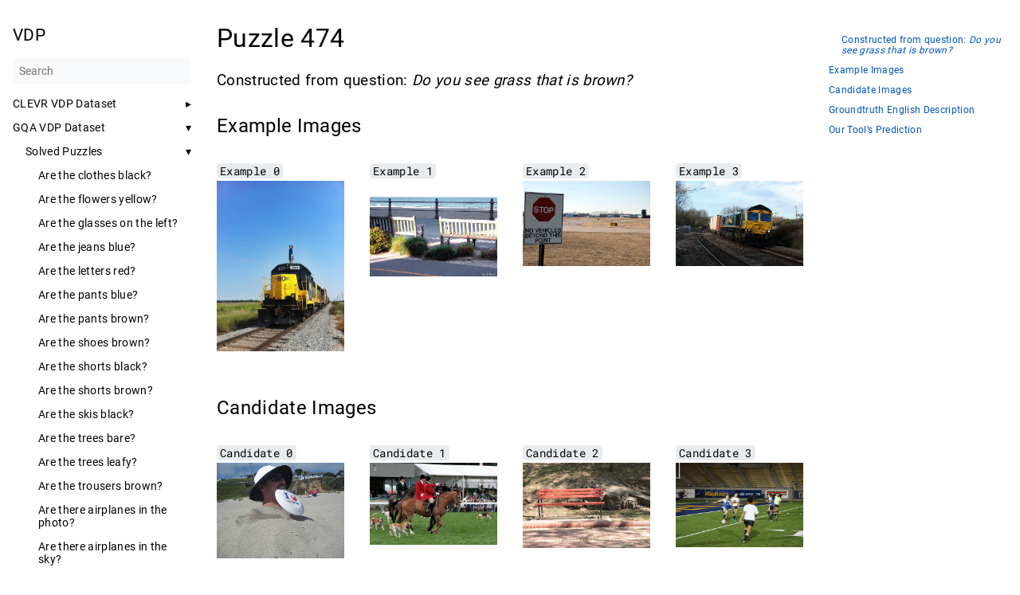

--- FILE ---
content_type: text/html; charset=utf-8
request_url: https://muraliadithya.github.io/vdp-website/docs/gqa-md/solved-puzzles/do-you-see-grass-that-is-brown/
body_size: 16323
content:
<!doctype html><html lang=en dir=ltr><head><meta charset=utf-8><meta name=viewport content="width=device-width,initial-scale=1"><meta name=description content="Puzzle 474 # Constructed from question: Do you see grass that is brown? # Example Images # Example 0 Example 1 Example 2 Example 3 Candidate Images # Candidate 0 Candidate 1 Candidate 2 Candidate 3 Which candidate among the above candidates is most similar to all the example images? Explain why.
Groundtruth English Description # Click to view the description of the intended discriminator ... The groundtruth answer was Candidate 2."><meta name=theme-color content="#FFFFFF"><meta property="og:title" content="Do you see grass that is brown?"><meta property="og:description" content><meta property="og:type" content="website"><meta property="og:url" content="https://muraliadithya.github.io/vdp-website/docs/gqa-md/solved-puzzles/do-you-see-grass-that-is-brown/"><title>Do you see grass that is brown? | VDP</title><link rel=manifest href=/vdp-website/manifest.json><link rel=icon href=/vdp-website/favicon.png type=image/x-icon><link rel=stylesheet href=/vdp-website/book.min.523928ca01121b96e7b937c607e2d330cf0e17c40f0e5f9d6271641ff826896e.css integrity="sha256-UjkoygESG5bnuTfGB+LTMM8OF8QPDl+dYnFkH/gmiW4=" crossorigin=anonymous><script defer src=/vdp-website/flexsearch.min.js></script>
<script defer src=/vdp-website/en.search.min.6e899627f5083f8bbf79753c449865d10721df988514464aeb8284cdd483f51c.js integrity="sha256-bomWJ/UIP4u/eXU8RJhl0Qch35iFFEZK64KEzdSD9Rw=" crossorigin=anonymous></script>
<link rel=alternate type=application/rss+xml href=https://muraliadithya.github.io/vdp-website/docs/gqa-md/solved-puzzles/do-you-see-grass-that-is-brown/index.xml title=VDP></head><body dir=ltr><input type=checkbox class="hidden toggle" id=menu-control>
<input type=checkbox class="hidden toggle" id=toc-control><main class="container flex"><aside class=book-menu><div class=book-menu-content><nav><h2 class=book-brand><a href=/vdp-website/><span>VDP</span></a></h2><div class=book-search><input type=text id=book-search-input placeholder=Search aria-label=Search maxlength=64 data-hotkeys=s/><div class="book-search-spinner hidden"></div><ul id=book-search-results></ul></div><ul><li><input type=checkbox id=section-d060f8b373533d61953066f24988450e class=toggle>
<label for=section-d060f8b373533d61953066f24988450e class="flex justify-between"><a href=https://muraliadithya.github.io/vdp-website/docs/clevr-md/>CLEVR VDP Dataset</a></label><ul><li><input type=checkbox id=section-bae99aabdbc2bc7c00d9333f94c7e743 class=toggle>
<label for=section-bae99aabdbc2bc7c00d9333f94c7e743 class="flex justify-between"><a role=button>Agreement</a></label><ul><li><a href=https://muraliadithya.github.io/vdp-website/docs/clevr-md/puzzle_2/variant_0/>Variant 0</a><ul></ul></li><li><a href=https://muraliadithya.github.io/vdp-website/docs/clevr-md/puzzle_2/variant_1/>Variant 1</a><ul></ul></li><li><a href=https://muraliadithya.github.io/vdp-website/docs/clevr-md/puzzle_2/variant_10/>Variant 10</a><ul></ul></li><li><a href=https://muraliadithya.github.io/vdp-website/docs/clevr-md/puzzle_2/variant_11/>Variant 11</a><ul></ul></li><li><a href=https://muraliadithya.github.io/vdp-website/docs/clevr-md/puzzle_2/variant_12/>Variant 12</a><ul></ul></li><li><a href=https://muraliadithya.github.io/vdp-website/docs/clevr-md/puzzle_2/variant_13/>Variant 13</a><ul></ul></li><li><a href=https://muraliadithya.github.io/vdp-website/docs/clevr-md/puzzle_2/variant_14/>Variant 14</a><ul></ul></li><li><a href=https://muraliadithya.github.io/vdp-website/docs/clevr-md/puzzle_2/variant_15/>Variant 15</a><ul></ul></li><li><a href=https://muraliadithya.github.io/vdp-website/docs/clevr-md/puzzle_2/variant_16/>Variant 16</a><ul></ul></li><li><a href=https://muraliadithya.github.io/vdp-website/docs/clevr-md/puzzle_2/variant_17/>Variant 17</a><ul></ul></li><li><a href=https://muraliadithya.github.io/vdp-website/docs/clevr-md/puzzle_2/variant_18/>Variant 18</a><ul></ul></li><li><a href=https://muraliadithya.github.io/vdp-website/docs/clevr-md/puzzle_2/variant_19/>Variant 19</a><ul></ul></li><li><a href=https://muraliadithya.github.io/vdp-website/docs/clevr-md/puzzle_2/variant_2/>Variant 2</a><ul></ul></li><li><a href=https://muraliadithya.github.io/vdp-website/docs/clevr-md/puzzle_2/variant_20/>Variant 20</a><ul></ul></li><li><a href=https://muraliadithya.github.io/vdp-website/docs/clevr-md/puzzle_2/variant_21/>Variant 21</a><ul></ul></li><li><a href=https://muraliadithya.github.io/vdp-website/docs/clevr-md/puzzle_2/variant_22/>Variant 22</a><ul></ul></li><li><a href=https://muraliadithya.github.io/vdp-website/docs/clevr-md/puzzle_2/variant_23/>Variant 23</a><ul></ul></li><li><a href=https://muraliadithya.github.io/vdp-website/docs/clevr-md/puzzle_2/variant_24/>Variant 24</a><ul></ul></li><li><a href=https://muraliadithya.github.io/vdp-website/docs/clevr-md/puzzle_2/variant_3/>Variant 3</a><ul></ul></li><li><a href=https://muraliadithya.github.io/vdp-website/docs/clevr-md/puzzle_2/variant_4/>Variant 4</a><ul></ul></li><li><a href=https://muraliadithya.github.io/vdp-website/docs/clevr-md/puzzle_2/variant_5/>Variant 5</a><ul></ul></li><li><a href=https://muraliadithya.github.io/vdp-website/docs/clevr-md/puzzle_2/variant_6/>Variant 6</a><ul></ul></li><li><a href=https://muraliadithya.github.io/vdp-website/docs/clevr-md/puzzle_2/variant_7/>Variant 7</a><ul></ul></li><li><a href=https://muraliadithya.github.io/vdp-website/docs/clevr-md/puzzle_2/variant_8/>Variant 8</a><ul></ul></li><li><a href=https://muraliadithya.github.io/vdp-website/docs/clevr-md/puzzle_2/variant_9/>Variant 9</a><ul></ul></li></ul></li><li><input type=checkbox id=section-fd92378225152f0c36b84f5721258a78 class=toggle>
<label for=section-fd92378225152f0c36b84f5721258a78 class="flex justify-between"><a role=button>Aphaeresis</a></label><ul><li><a href=https://muraliadithya.github.io/vdp-website/docs/clevr-md/puzzle_12/variant_0/>Variant 0</a><ul></ul></li><li><a href=https://muraliadithya.github.io/vdp-website/docs/clevr-md/puzzle_12/variant_1/>Variant 1</a><ul></ul></li><li><a href=https://muraliadithya.github.io/vdp-website/docs/clevr-md/puzzle_12/variant_10/>Variant 10</a><ul></ul></li><li><a href=https://muraliadithya.github.io/vdp-website/docs/clevr-md/puzzle_12/variant_11/>Variant 11</a><ul></ul></li><li><a href=https://muraliadithya.github.io/vdp-website/docs/clevr-md/puzzle_12/variant_12/>Variant 12</a><ul></ul></li><li><a href=https://muraliadithya.github.io/vdp-website/docs/clevr-md/puzzle_12/variant_13/>Variant 13</a><ul></ul></li><li><a href=https://muraliadithya.github.io/vdp-website/docs/clevr-md/puzzle_12/variant_14/>Variant 14</a><ul></ul></li><li><a href=https://muraliadithya.github.io/vdp-website/docs/clevr-md/puzzle_12/variant_15/>Variant 15</a><ul></ul></li><li><a href=https://muraliadithya.github.io/vdp-website/docs/clevr-md/puzzle_12/variant_16/>Variant 16</a><ul></ul></li><li><a href=https://muraliadithya.github.io/vdp-website/docs/clevr-md/puzzle_12/variant_17/>Variant 17</a><ul></ul></li><li><a href=https://muraliadithya.github.io/vdp-website/docs/clevr-md/puzzle_12/variant_18/>Variant 18</a><ul></ul></li><li><a href=https://muraliadithya.github.io/vdp-website/docs/clevr-md/puzzle_12/variant_19/>Variant 19</a><ul></ul></li><li><a href=https://muraliadithya.github.io/vdp-website/docs/clevr-md/puzzle_12/variant_2/>Variant 2</a><ul></ul></li><li><a href=https://muraliadithya.github.io/vdp-website/docs/clevr-md/puzzle_12/variant_20/>Variant 20</a><ul></ul></li><li><a href=https://muraliadithya.github.io/vdp-website/docs/clevr-md/puzzle_12/variant_21/>Variant 21</a><ul></ul></li><li><a href=https://muraliadithya.github.io/vdp-website/docs/clevr-md/puzzle_12/variant_22/>Variant 22</a><ul></ul></li><li><a href=https://muraliadithya.github.io/vdp-website/docs/clevr-md/puzzle_12/variant_23/>Variant 23</a><ul></ul></li><li><a href=https://muraliadithya.github.io/vdp-website/docs/clevr-md/puzzle_12/variant_24/>Variant 24</a><ul></ul></li><li><a href=https://muraliadithya.github.io/vdp-website/docs/clevr-md/puzzle_12/variant_3/>Variant 3</a><ul></ul></li><li><a href=https://muraliadithya.github.io/vdp-website/docs/clevr-md/puzzle_12/variant_4/>Variant 4</a><ul></ul></li><li><a href=https://muraliadithya.github.io/vdp-website/docs/clevr-md/puzzle_12/variant_5/>Variant 5</a><ul></ul></li><li><a href=https://muraliadithya.github.io/vdp-website/docs/clevr-md/puzzle_12/variant_6/>Variant 6</a><ul></ul></li><li><a href=https://muraliadithya.github.io/vdp-website/docs/clevr-md/puzzle_12/variant_7/>Variant 7</a><ul></ul></li><li><a href=https://muraliadithya.github.io/vdp-website/docs/clevr-md/puzzle_12/variant_8/>Variant 8</a><ul></ul></li><li><a href=https://muraliadithya.github.io/vdp-website/docs/clevr-md/puzzle_12/variant_9/>Variant 9</a><ul></ul></li></ul></li><li><input type=checkbox id=section-42a1448cbde9b40174de9629cef446b3 class=toggle>
<label for=section-42a1448cbde9b40174de9629cef446b3 class="flex justify-between"><a role=button>Apocope</a></label><ul><li><a href=https://muraliadithya.github.io/vdp-website/docs/clevr-md/puzzle_0/variant_0/>Variant 0</a><ul></ul></li><li><a href=https://muraliadithya.github.io/vdp-website/docs/clevr-md/puzzle_0/variant_1/>Variant 1</a><ul></ul></li><li><a href=https://muraliadithya.github.io/vdp-website/docs/clevr-md/puzzle_0/variant_10/>Variant 10</a><ul></ul></li><li><a href=https://muraliadithya.github.io/vdp-website/docs/clevr-md/puzzle_0/variant_11/>Variant 11</a><ul></ul></li><li><a href=https://muraliadithya.github.io/vdp-website/docs/clevr-md/puzzle_0/variant_12/>Variant 12</a><ul></ul></li><li><a href=https://muraliadithya.github.io/vdp-website/docs/clevr-md/puzzle_0/variant_13/>Variant 13</a><ul></ul></li><li><a href=https://muraliadithya.github.io/vdp-website/docs/clevr-md/puzzle_0/variant_14/>Variant 14</a><ul></ul></li><li><a href=https://muraliadithya.github.io/vdp-website/docs/clevr-md/puzzle_0/variant_15/>Variant 15</a><ul></ul></li><li><a href=https://muraliadithya.github.io/vdp-website/docs/clevr-md/puzzle_0/variant_16/>Variant 16</a><ul></ul></li><li><a href=https://muraliadithya.github.io/vdp-website/docs/clevr-md/puzzle_0/variant_17/>Variant 17</a><ul></ul></li><li><a href=https://muraliadithya.github.io/vdp-website/docs/clevr-md/puzzle_0/variant_18/>Variant 18</a><ul></ul></li><li><a href=https://muraliadithya.github.io/vdp-website/docs/clevr-md/puzzle_0/variant_19/>Variant 19</a><ul></ul></li><li><a href=https://muraliadithya.github.io/vdp-website/docs/clevr-md/puzzle_0/variant_2/>Variant 2</a><ul></ul></li><li><a href=https://muraliadithya.github.io/vdp-website/docs/clevr-md/puzzle_0/variant_20/>Variant 20</a><ul></ul></li><li><a href=https://muraliadithya.github.io/vdp-website/docs/clevr-md/puzzle_0/variant_21/>Variant 21</a><ul></ul></li><li><a href=https://muraliadithya.github.io/vdp-website/docs/clevr-md/puzzle_0/variant_22/>Variant 22</a><ul></ul></li><li><a href=https://muraliadithya.github.io/vdp-website/docs/clevr-md/puzzle_0/variant_23/>Variant 23</a><ul></ul></li><li><a href=https://muraliadithya.github.io/vdp-website/docs/clevr-md/puzzle_0/variant_24/>Variant 24</a><ul></ul></li><li><a href=https://muraliadithya.github.io/vdp-website/docs/clevr-md/puzzle_0/variant_3/>Variant 3</a><ul></ul></li><li><a href=https://muraliadithya.github.io/vdp-website/docs/clevr-md/puzzle_0/variant_4/>Variant 4</a><ul></ul></li><li><a href=https://muraliadithya.github.io/vdp-website/docs/clevr-md/puzzle_0/variant_5/>Variant 5</a><ul></ul></li><li><a href=https://muraliadithya.github.io/vdp-website/docs/clevr-md/puzzle_0/variant_6/>Variant 6</a><ul></ul></li><li><a href=https://muraliadithya.github.io/vdp-website/docs/clevr-md/puzzle_0/variant_7/>Variant 7</a><ul></ul></li><li><a href=https://muraliadithya.github.io/vdp-website/docs/clevr-md/puzzle_0/variant_8/>Variant 8</a><ul></ul></li><li><a href=https://muraliadithya.github.io/vdp-website/docs/clevr-md/puzzle_0/variant_9/>Variant 9</a><ul></ul></li></ul></li><li><input type=checkbox id=section-227d88b6c98240d56f874d992602362d class=toggle>
<label for=section-227d88b6c98240d56f874d992602362d class="flex justify-between"><a role=button>Assimilation</a></label><ul><li><a href=https://muraliadithya.github.io/vdp-website/docs/clevr-md/puzzle_9/variant_0/>Variant 0</a><ul></ul></li><li><a href=https://muraliadithya.github.io/vdp-website/docs/clevr-md/puzzle_9/variant_1/>Variant 1</a><ul></ul></li><li><a href=https://muraliadithya.github.io/vdp-website/docs/clevr-md/puzzle_9/variant_10/>Variant 10</a><ul></ul></li><li><a href=https://muraliadithya.github.io/vdp-website/docs/clevr-md/puzzle_9/variant_11/>Variant 11</a><ul></ul></li><li><a href=https://muraliadithya.github.io/vdp-website/docs/clevr-md/puzzle_9/variant_12/>Variant 12</a><ul></ul></li><li><a href=https://muraliadithya.github.io/vdp-website/docs/clevr-md/puzzle_9/variant_13/>Variant 13</a><ul></ul></li><li><a href=https://muraliadithya.github.io/vdp-website/docs/clevr-md/puzzle_9/variant_14/>Variant 14</a><ul></ul></li><li><a href=https://muraliadithya.github.io/vdp-website/docs/clevr-md/puzzle_9/variant_15/>Variant 15</a><ul></ul></li><li><a href=https://muraliadithya.github.io/vdp-website/docs/clevr-md/puzzle_9/variant_16/>Variant 16</a><ul></ul></li><li><a href=https://muraliadithya.github.io/vdp-website/docs/clevr-md/puzzle_9/variant_17/>Variant 17</a><ul></ul></li><li><a href=https://muraliadithya.github.io/vdp-website/docs/clevr-md/puzzle_9/variant_18/>Variant 18</a><ul></ul></li><li><a href=https://muraliadithya.github.io/vdp-website/docs/clevr-md/puzzle_9/variant_19/>Variant 19</a><ul></ul></li><li><a href=https://muraliadithya.github.io/vdp-website/docs/clevr-md/puzzle_9/variant_2/>Variant 2</a><ul></ul></li><li><a href=https://muraliadithya.github.io/vdp-website/docs/clevr-md/puzzle_9/variant_20/>Variant 20</a><ul></ul></li><li><a href=https://muraliadithya.github.io/vdp-website/docs/clevr-md/puzzle_9/variant_21/>Variant 21</a><ul></ul></li><li><a href=https://muraliadithya.github.io/vdp-website/docs/clevr-md/puzzle_9/variant_22/>Variant 22</a><ul></ul></li><li><a href=https://muraliadithya.github.io/vdp-website/docs/clevr-md/puzzle_9/variant_23/>Variant 23</a><ul></ul></li><li><a href=https://muraliadithya.github.io/vdp-website/docs/clevr-md/puzzle_9/variant_24/>Variant 24</a><ul></ul></li><li><a href=https://muraliadithya.github.io/vdp-website/docs/clevr-md/puzzle_9/variant_3/>Variant 3</a><ul></ul></li><li><a href=https://muraliadithya.github.io/vdp-website/docs/clevr-md/puzzle_9/variant_4/>Variant 4</a><ul></ul></li><li><a href=https://muraliadithya.github.io/vdp-website/docs/clevr-md/puzzle_9/variant_5/>Variant 5</a><ul></ul></li><li><a href=https://muraliadithya.github.io/vdp-website/docs/clevr-md/puzzle_9/variant_6/>Variant 6</a><ul></ul></li><li><a href=https://muraliadithya.github.io/vdp-website/docs/clevr-md/puzzle_9/variant_7/>Variant 7</a><ul></ul></li><li><a href=https://muraliadithya.github.io/vdp-website/docs/clevr-md/puzzle_9/variant_8/>Variant 8</a><ul></ul></li><li><a href=https://muraliadithya.github.io/vdp-website/docs/clevr-md/puzzle_9/variant_9/>Variant 9</a><ul></ul></li></ul></li><li><input type=checkbox id=section-a8e74b188407380ea035f6c9e92ca367 class=toggle>
<label for=section-a8e74b188407380ea035f6c9e92ca367 class="flex justify-between"><a role=button>Breaking</a></label><ul><li><a href=https://muraliadithya.github.io/vdp-website/docs/clevr-md/puzzle_13/variant_0/>Variant 0</a><ul></ul></li><li><a href=https://muraliadithya.github.io/vdp-website/docs/clevr-md/puzzle_13/variant_1/>Variant 1</a><ul></ul></li><li><a href=https://muraliadithya.github.io/vdp-website/docs/clevr-md/puzzle_13/variant_10/>Variant 10</a><ul></ul></li><li><a href=https://muraliadithya.github.io/vdp-website/docs/clevr-md/puzzle_13/variant_11/>Variant 11</a><ul></ul></li><li><a href=https://muraliadithya.github.io/vdp-website/docs/clevr-md/puzzle_13/variant_12/>Variant 12</a><ul></ul></li><li><a href=https://muraliadithya.github.io/vdp-website/docs/clevr-md/puzzle_13/variant_13/>Variant 13</a><ul></ul></li><li><a href=https://muraliadithya.github.io/vdp-website/docs/clevr-md/puzzle_13/variant_14/>Variant 14</a><ul></ul></li><li><a href=https://muraliadithya.github.io/vdp-website/docs/clevr-md/puzzle_13/variant_15/>Variant 15</a><ul></ul></li><li><a href=https://muraliadithya.github.io/vdp-website/docs/clevr-md/puzzle_13/variant_16/>Variant 16</a><ul></ul></li><li><a href=https://muraliadithya.github.io/vdp-website/docs/clevr-md/puzzle_13/variant_17/>Variant 17</a><ul></ul></li><li><a href=https://muraliadithya.github.io/vdp-website/docs/clevr-md/puzzle_13/variant_18/>Variant 18</a><ul></ul></li><li><a href=https://muraliadithya.github.io/vdp-website/docs/clevr-md/puzzle_13/variant_19/>Variant 19</a><ul></ul></li><li><a href=https://muraliadithya.github.io/vdp-website/docs/clevr-md/puzzle_13/variant_2/>Variant 2</a><ul></ul></li><li><a href=https://muraliadithya.github.io/vdp-website/docs/clevr-md/puzzle_13/variant_20/>Variant 20</a><ul></ul></li><li><a href=https://muraliadithya.github.io/vdp-website/docs/clevr-md/puzzle_13/variant_21/>Variant 21</a><ul></ul></li><li><a href=https://muraliadithya.github.io/vdp-website/docs/clevr-md/puzzle_13/variant_22/>Variant 22</a><ul></ul></li><li><a href=https://muraliadithya.github.io/vdp-website/docs/clevr-md/puzzle_13/variant_23/>Variant 23</a><ul></ul></li><li><a href=https://muraliadithya.github.io/vdp-website/docs/clevr-md/puzzle_13/variant_24/>Variant 24</a><ul></ul></li><li><a href=https://muraliadithya.github.io/vdp-website/docs/clevr-md/puzzle_13/variant_3/>Variant 3</a><ul></ul></li><li><a href=https://muraliadithya.github.io/vdp-website/docs/clevr-md/puzzle_13/variant_4/>Variant 4</a><ul></ul></li><li><a href=https://muraliadithya.github.io/vdp-website/docs/clevr-md/puzzle_13/variant_5/>Variant 5</a><ul></ul></li><li><a href=https://muraliadithya.github.io/vdp-website/docs/clevr-md/puzzle_13/variant_6/>Variant 6</a><ul></ul></li><li><a href=https://muraliadithya.github.io/vdp-website/docs/clevr-md/puzzle_13/variant_7/>Variant 7</a><ul></ul></li><li><a href=https://muraliadithya.github.io/vdp-website/docs/clevr-md/puzzle_13/variant_8/>Variant 8</a><ul></ul></li><li><a href=https://muraliadithya.github.io/vdp-website/docs/clevr-md/puzzle_13/variant_9/>Variant 9</a><ul></ul></li></ul></li><li><input type=checkbox id=section-eb77f05982868de11bfcbb1ac6d5a5fd class=toggle>
<label for=section-eb77f05982868de11bfcbb1ac6d5a5fd class="flex justify-between"><a role=button>Circle at ends</a></label><ul><li><a href=https://muraliadithya.github.io/vdp-website/docs/clevr-md/puzzle_6/variant_0/>Variant 0</a><ul></ul></li><li><a href=https://muraliadithya.github.io/vdp-website/docs/clevr-md/puzzle_6/variant_1/>Variant 1</a><ul></ul></li><li><a href=https://muraliadithya.github.io/vdp-website/docs/clevr-md/puzzle_6/variant_10/>Variant 10</a><ul></ul></li><li><a href=https://muraliadithya.github.io/vdp-website/docs/clevr-md/puzzle_6/variant_11/>Variant 11</a><ul></ul></li><li><a href=https://muraliadithya.github.io/vdp-website/docs/clevr-md/puzzle_6/variant_12/>Variant 12</a><ul></ul></li><li><a href=https://muraliadithya.github.io/vdp-website/docs/clevr-md/puzzle_6/variant_13/>Variant 13</a><ul></ul></li><li><a href=https://muraliadithya.github.io/vdp-website/docs/clevr-md/puzzle_6/variant_14/>Variant 14</a><ul></ul></li><li><a href=https://muraliadithya.github.io/vdp-website/docs/clevr-md/puzzle_6/variant_15/>Variant 15</a><ul></ul></li><li><a href=https://muraliadithya.github.io/vdp-website/docs/clevr-md/puzzle_6/variant_16/>Variant 16</a><ul></ul></li><li><a href=https://muraliadithya.github.io/vdp-website/docs/clevr-md/puzzle_6/variant_17/>Variant 17</a><ul></ul></li><li><a href=https://muraliadithya.github.io/vdp-website/docs/clevr-md/puzzle_6/variant_18/>Variant 18</a><ul></ul></li><li><a href=https://muraliadithya.github.io/vdp-website/docs/clevr-md/puzzle_6/variant_19/>Variant 19</a><ul></ul></li><li><a href=https://muraliadithya.github.io/vdp-website/docs/clevr-md/puzzle_6/variant_2/>Variant 2</a><ul></ul></li><li><a href=https://muraliadithya.github.io/vdp-website/docs/clevr-md/puzzle_6/variant_20/>Variant 20</a><ul></ul></li><li><a href=https://muraliadithya.github.io/vdp-website/docs/clevr-md/puzzle_6/variant_21/>Variant 21</a><ul></ul></li><li><a href=https://muraliadithya.github.io/vdp-website/docs/clevr-md/puzzle_6/variant_22/>Variant 22</a><ul></ul></li><li><a href=https://muraliadithya.github.io/vdp-website/docs/clevr-md/puzzle_6/variant_23/>Variant 23</a><ul></ul></li><li><a href=https://muraliadithya.github.io/vdp-website/docs/clevr-md/puzzle_6/variant_24/>Variant 24</a><ul></ul></li><li><a href=https://muraliadithya.github.io/vdp-website/docs/clevr-md/puzzle_6/variant_3/>Variant 3</a><ul></ul></li><li><a href=https://muraliadithya.github.io/vdp-website/docs/clevr-md/puzzle_6/variant_4/>Variant 4</a><ul></ul></li><li><a href=https://muraliadithya.github.io/vdp-website/docs/clevr-md/puzzle_6/variant_5/>Variant 5</a><ul></ul></li><li><a href=https://muraliadithya.github.io/vdp-website/docs/clevr-md/puzzle_6/variant_6/>Variant 6</a><ul></ul></li><li><a href=https://muraliadithya.github.io/vdp-website/docs/clevr-md/puzzle_6/variant_7/>Variant 7</a><ul></ul></li><li><a href=https://muraliadithya.github.io/vdp-website/docs/clevr-md/puzzle_6/variant_8/>Variant 8</a><ul></ul></li><li><a href=https://muraliadithya.github.io/vdp-website/docs/clevr-md/puzzle_6/variant_9/>Variant 9</a><ul></ul></li></ul></li><li><input type=checkbox id=section-35fe3837f451ecccb27a9c8f80a99b57 class=toggle>
<label for=section-35fe3837f451ecccb27a9c8f80a99b57 class="flex justify-between"><a role=button>Color Follow</a></label><ul><li><a href=https://muraliadithya.github.io/vdp-website/docs/clevr-md/puzzle_10/variant_0/>Variant 0</a><ul></ul></li><li><a href=https://muraliadithya.github.io/vdp-website/docs/clevr-md/puzzle_10/variant_1/>Variant 1</a><ul></ul></li><li><a href=https://muraliadithya.github.io/vdp-website/docs/clevr-md/puzzle_10/variant_10/>Variant 10</a><ul></ul></li><li><a href=https://muraliadithya.github.io/vdp-website/docs/clevr-md/puzzle_10/variant_11/>Variant 11</a><ul></ul></li><li><a href=https://muraliadithya.github.io/vdp-website/docs/clevr-md/puzzle_10/variant_12/>Variant 12</a><ul></ul></li><li><a href=https://muraliadithya.github.io/vdp-website/docs/clevr-md/puzzle_10/variant_13/>Variant 13</a><ul></ul></li><li><a href=https://muraliadithya.github.io/vdp-website/docs/clevr-md/puzzle_10/variant_14/>Variant 14</a><ul></ul></li><li><a href=https://muraliadithya.github.io/vdp-website/docs/clevr-md/puzzle_10/variant_15/>Variant 15</a><ul></ul></li><li><a href=https://muraliadithya.github.io/vdp-website/docs/clevr-md/puzzle_10/variant_16/>Variant 16</a><ul></ul></li><li><a href=https://muraliadithya.github.io/vdp-website/docs/clevr-md/puzzle_10/variant_17/>Variant 17</a><ul></ul></li><li><a href=https://muraliadithya.github.io/vdp-website/docs/clevr-md/puzzle_10/variant_18/>Variant 18</a><ul></ul></li><li><a href=https://muraliadithya.github.io/vdp-website/docs/clevr-md/puzzle_10/variant_19/>Variant 19</a><ul></ul></li><li><a href=https://muraliadithya.github.io/vdp-website/docs/clevr-md/puzzle_10/variant_2/>Variant 2</a><ul></ul></li><li><a href=https://muraliadithya.github.io/vdp-website/docs/clevr-md/puzzle_10/variant_20/>Variant 20</a><ul></ul></li><li><a href=https://muraliadithya.github.io/vdp-website/docs/clevr-md/puzzle_10/variant_21/>Variant 21</a><ul></ul></li><li><a href=https://muraliadithya.github.io/vdp-website/docs/clevr-md/puzzle_10/variant_22/>Variant 22</a><ul></ul></li><li><a href=https://muraliadithya.github.io/vdp-website/docs/clevr-md/puzzle_10/variant_23/>Variant 23</a><ul></ul></li><li><a href=https://muraliadithya.github.io/vdp-website/docs/clevr-md/puzzle_10/variant_24/>Variant 24</a><ul></ul></li><li><a href=https://muraliadithya.github.io/vdp-website/docs/clevr-md/puzzle_10/variant_3/>Variant 3</a><ul></ul></li><li><a href=https://muraliadithya.github.io/vdp-website/docs/clevr-md/puzzle_10/variant_4/>Variant 4</a><ul></ul></li><li><a href=https://muraliadithya.github.io/vdp-website/docs/clevr-md/puzzle_10/variant_5/>Variant 5</a><ul></ul></li><li><a href=https://muraliadithya.github.io/vdp-website/docs/clevr-md/puzzle_10/variant_6/>Variant 6</a><ul></ul></li><li><a href=https://muraliadithya.github.io/vdp-website/docs/clevr-md/puzzle_10/variant_7/>Variant 7</a><ul></ul></li><li><a href=https://muraliadithya.github.io/vdp-website/docs/clevr-md/puzzle_10/variant_8/>Variant 8</a><ul></ul></li><li><a href=https://muraliadithya.github.io/vdp-website/docs/clevr-md/puzzle_10/variant_9/>Variant 9</a><ul></ul></li></ul></li><li><input type=checkbox id=section-88aa2c03f16a53038dbe3ee7726d515e class=toggle>
<label for=section-88aa2c03f16a53038dbe3ee7726d515e class="flex justify-between"><a role=button>Devoicing</a></label><ul><li><a href=https://muraliadithya.github.io/vdp-website/docs/clevr-md/puzzle_4/variant_0/>Variant 0</a><ul></ul></li><li><a href=https://muraliadithya.github.io/vdp-website/docs/clevr-md/puzzle_4/variant_1/>Variant 1</a><ul></ul></li><li><a href=https://muraliadithya.github.io/vdp-website/docs/clevr-md/puzzle_4/variant_10/>Variant 10</a><ul></ul></li><li><a href=https://muraliadithya.github.io/vdp-website/docs/clevr-md/puzzle_4/variant_11/>Variant 11</a><ul></ul></li><li><a href=https://muraliadithya.github.io/vdp-website/docs/clevr-md/puzzle_4/variant_12/>Variant 12</a><ul></ul></li><li><a href=https://muraliadithya.github.io/vdp-website/docs/clevr-md/puzzle_4/variant_13/>Variant 13</a><ul></ul></li><li><a href=https://muraliadithya.github.io/vdp-website/docs/clevr-md/puzzle_4/variant_14/>Variant 14</a><ul></ul></li><li><a href=https://muraliadithya.github.io/vdp-website/docs/clevr-md/puzzle_4/variant_15/>Variant 15</a><ul></ul></li><li><a href=https://muraliadithya.github.io/vdp-website/docs/clevr-md/puzzle_4/variant_16/>Variant 16</a><ul></ul></li><li><a href=https://muraliadithya.github.io/vdp-website/docs/clevr-md/puzzle_4/variant_17/>Variant 17</a><ul></ul></li><li><a href=https://muraliadithya.github.io/vdp-website/docs/clevr-md/puzzle_4/variant_18/>Variant 18</a><ul></ul></li><li><a href=https://muraliadithya.github.io/vdp-website/docs/clevr-md/puzzle_4/variant_19/>Variant 19</a><ul></ul></li><li><a href=https://muraliadithya.github.io/vdp-website/docs/clevr-md/puzzle_4/variant_2/>Variant 2</a><ul></ul></li><li><a href=https://muraliadithya.github.io/vdp-website/docs/clevr-md/puzzle_4/variant_20/>Variant 20</a><ul></ul></li><li><a href=https://muraliadithya.github.io/vdp-website/docs/clevr-md/puzzle_4/variant_21/>Variant 21</a><ul></ul></li><li><a href=https://muraliadithya.github.io/vdp-website/docs/clevr-md/puzzle_4/variant_22/>Variant 22</a><ul></ul></li><li><a href=https://muraliadithya.github.io/vdp-website/docs/clevr-md/puzzle_4/variant_23/>Variant 23</a><ul></ul></li><li><a href=https://muraliadithya.github.io/vdp-website/docs/clevr-md/puzzle_4/variant_24/>Variant 24</a><ul></ul></li><li><a href=https://muraliadithya.github.io/vdp-website/docs/clevr-md/puzzle_4/variant_3/>Variant 3</a><ul></ul></li><li><a href=https://muraliadithya.github.io/vdp-website/docs/clevr-md/puzzle_4/variant_4/>Variant 4</a><ul></ul></li><li><a href=https://muraliadithya.github.io/vdp-website/docs/clevr-md/puzzle_4/variant_5/>Variant 5</a><ul></ul></li><li><a href=https://muraliadithya.github.io/vdp-website/docs/clevr-md/puzzle_4/variant_6/>Variant 6</a><ul></ul></li><li><a href=https://muraliadithya.github.io/vdp-website/docs/clevr-md/puzzle_4/variant_7/>Variant 7</a><ul></ul></li><li><a href=https://muraliadithya.github.io/vdp-website/docs/clevr-md/puzzle_4/variant_8/>Variant 8</a><ul></ul></li><li><a href=https://muraliadithya.github.io/vdp-website/docs/clevr-md/puzzle_4/variant_9/>Variant 9</a><ul></ul></li></ul></li><li><input type=checkbox id=section-5a9d0c155d84c9cb2200fa453cec3b08 class=toggle>
<label for=section-5a9d0c155d84c9cb2200fa453cec3b08 class="flex justify-between"><a role=button>Meeussen</a></label><ul><li><a href=https://muraliadithya.github.io/vdp-website/docs/clevr-md/puzzle_3/variant_0/>Variant 0</a><ul></ul></li><li><a href=https://muraliadithya.github.io/vdp-website/docs/clevr-md/puzzle_3/variant_1/>Variant 1</a><ul></ul></li><li><a href=https://muraliadithya.github.io/vdp-website/docs/clevr-md/puzzle_3/variant_10/>Variant 10</a><ul></ul></li><li><a href=https://muraliadithya.github.io/vdp-website/docs/clevr-md/puzzle_3/variant_11/>Variant 11</a><ul></ul></li><li><a href=https://muraliadithya.github.io/vdp-website/docs/clevr-md/puzzle_3/variant_12/>Variant 12</a><ul></ul></li><li><a href=https://muraliadithya.github.io/vdp-website/docs/clevr-md/puzzle_3/variant_13/>Variant 13</a><ul></ul></li><li><a href=https://muraliadithya.github.io/vdp-website/docs/clevr-md/puzzle_3/variant_14/>Variant 14</a><ul></ul></li><li><a href=https://muraliadithya.github.io/vdp-website/docs/clevr-md/puzzle_3/variant_15/>Variant 15</a><ul></ul></li><li><a href=https://muraliadithya.github.io/vdp-website/docs/clevr-md/puzzle_3/variant_16/>Variant 16</a><ul></ul></li><li><a href=https://muraliadithya.github.io/vdp-website/docs/clevr-md/puzzle_3/variant_17/>Variant 17</a><ul></ul></li><li><a href=https://muraliadithya.github.io/vdp-website/docs/clevr-md/puzzle_3/variant_18/>Variant 18</a><ul></ul></li><li><a href=https://muraliadithya.github.io/vdp-website/docs/clevr-md/puzzle_3/variant_19/>Variant 19</a><ul></ul></li><li><a href=https://muraliadithya.github.io/vdp-website/docs/clevr-md/puzzle_3/variant_2/>Variant 2</a><ul></ul></li><li><a href=https://muraliadithya.github.io/vdp-website/docs/clevr-md/puzzle_3/variant_20/>Variant 20</a><ul></ul></li><li><a href=https://muraliadithya.github.io/vdp-website/docs/clevr-md/puzzle_3/variant_21/>Variant 21</a><ul></ul></li><li><a href=https://muraliadithya.github.io/vdp-website/docs/clevr-md/puzzle_3/variant_22/>Variant 22</a><ul></ul></li><li><a href=https://muraliadithya.github.io/vdp-website/docs/clevr-md/puzzle_3/variant_23/>Variant 23</a><ul></ul></li><li><a href=https://muraliadithya.github.io/vdp-website/docs/clevr-md/puzzle_3/variant_24/>Variant 24</a><ul></ul></li><li><a href=https://muraliadithya.github.io/vdp-website/docs/clevr-md/puzzle_3/variant_3/>Variant 3</a><ul></ul></li><li><a href=https://muraliadithya.github.io/vdp-website/docs/clevr-md/puzzle_3/variant_4/>Variant 4</a><ul></ul></li><li><a href=https://muraliadithya.github.io/vdp-website/docs/clevr-md/puzzle_3/variant_5/>Variant 5</a><ul></ul></li><li><a href=https://muraliadithya.github.io/vdp-website/docs/clevr-md/puzzle_3/variant_6/>Variant 6</a><ul></ul></li><li><a href=https://muraliadithya.github.io/vdp-website/docs/clevr-md/puzzle_3/variant_7/>Variant 7</a><ul></ul></li><li><a href=https://muraliadithya.github.io/vdp-website/docs/clevr-md/puzzle_3/variant_8/>Variant 8</a><ul></ul></li><li><a href=https://muraliadithya.github.io/vdp-website/docs/clevr-md/puzzle_3/variant_9/>Variant 9</a><ul></ul></li></ul></li><li><input type=checkbox id=section-a6de5d1b87488df176a6a73ea62e0d38 class=toggle>
<label for=section-a6de5d1b87488df176a6a73ea62e0d38 class="flex justify-between"><a role=button>Partition</a></label><ul><li><a href=https://muraliadithya.github.io/vdp-website/docs/clevr-md/puzzle_7/variant_0/>Variant 0</a><ul></ul></li><li><a href=https://muraliadithya.github.io/vdp-website/docs/clevr-md/puzzle_7/variant_1/>Variant 1</a><ul></ul></li><li><a href=https://muraliadithya.github.io/vdp-website/docs/clevr-md/puzzle_7/variant_10/>Variant 10</a><ul></ul></li><li><a href=https://muraliadithya.github.io/vdp-website/docs/clevr-md/puzzle_7/variant_11/>Variant 11</a><ul></ul></li><li><a href=https://muraliadithya.github.io/vdp-website/docs/clevr-md/puzzle_7/variant_12/>Variant 12</a><ul></ul></li><li><a href=https://muraliadithya.github.io/vdp-website/docs/clevr-md/puzzle_7/variant_13/>Variant 13</a><ul></ul></li><li><a href=https://muraliadithya.github.io/vdp-website/docs/clevr-md/puzzle_7/variant_14/>Variant 14</a><ul></ul></li><li><a href=https://muraliadithya.github.io/vdp-website/docs/clevr-md/puzzle_7/variant_15/>Variant 15</a><ul></ul></li><li><a href=https://muraliadithya.github.io/vdp-website/docs/clevr-md/puzzle_7/variant_16/>Variant 16</a><ul></ul></li><li><a href=https://muraliadithya.github.io/vdp-website/docs/clevr-md/puzzle_7/variant_17/>Variant 17</a><ul></ul></li><li><a href=https://muraliadithya.github.io/vdp-website/docs/clevr-md/puzzle_7/variant_18/>Variant 18</a><ul></ul></li><li><a href=https://muraliadithya.github.io/vdp-website/docs/clevr-md/puzzle_7/variant_19/>Variant 19</a><ul></ul></li><li><a href=https://muraliadithya.github.io/vdp-website/docs/clevr-md/puzzle_7/variant_2/>Variant 2</a><ul></ul></li><li><a href=https://muraliadithya.github.io/vdp-website/docs/clevr-md/puzzle_7/variant_20/>Variant 20</a><ul></ul></li><li><a href=https://muraliadithya.github.io/vdp-website/docs/clevr-md/puzzle_7/variant_21/>Variant 21</a><ul></ul></li><li><a href=https://muraliadithya.github.io/vdp-website/docs/clevr-md/puzzle_7/variant_22/>Variant 22</a><ul></ul></li><li><a href=https://muraliadithya.github.io/vdp-website/docs/clevr-md/puzzle_7/variant_23/>Variant 23</a><ul></ul></li><li><a href=https://muraliadithya.github.io/vdp-website/docs/clevr-md/puzzle_7/variant_24/>Variant 24</a><ul></ul></li><li><a href=https://muraliadithya.github.io/vdp-website/docs/clevr-md/puzzle_7/variant_3/>Variant 3</a><ul></ul></li><li><a href=https://muraliadithya.github.io/vdp-website/docs/clevr-md/puzzle_7/variant_4/>Variant 4</a><ul></ul></li><li><a href=https://muraliadithya.github.io/vdp-website/docs/clevr-md/puzzle_7/variant_5/>Variant 5</a><ul></ul></li><li><a href=https://muraliadithya.github.io/vdp-website/docs/clevr-md/puzzle_7/variant_6/>Variant 6</a><ul></ul></li><li><a href=https://muraliadithya.github.io/vdp-website/docs/clevr-md/puzzle_7/variant_7/>Variant 7</a><ul></ul></li><li><a href=https://muraliadithya.github.io/vdp-website/docs/clevr-md/puzzle_7/variant_8/>Variant 8</a><ul></ul></li><li><a href=https://muraliadithya.github.io/vdp-website/docs/clevr-md/puzzle_7/variant_9/>Variant 9</a><ul></ul></li></ul></li><li><input type=checkbox id=section-a02fcd935c402d00f6128f9f97954a20 class=toggle>
<label for=section-a02fcd935c402d00f6128f9f97954a20 class="flex justify-between"><a role=button>Shape Follow</a></label><ul><li><a href=https://muraliadithya.github.io/vdp-website/docs/clevr-md/puzzle_11/variant_0/>Variant 0</a><ul></ul></li><li><a href=https://muraliadithya.github.io/vdp-website/docs/clevr-md/puzzle_11/variant_1/>Variant 1</a><ul></ul></li><li><a href=https://muraliadithya.github.io/vdp-website/docs/clevr-md/puzzle_11/variant_10/>Variant 10</a><ul></ul></li><li><a href=https://muraliadithya.github.io/vdp-website/docs/clevr-md/puzzle_11/variant_11/>Variant 11</a><ul></ul></li><li><a href=https://muraliadithya.github.io/vdp-website/docs/clevr-md/puzzle_11/variant_12/>Variant 12</a><ul></ul></li><li><a href=https://muraliadithya.github.io/vdp-website/docs/clevr-md/puzzle_11/variant_13/>Variant 13</a><ul></ul></li><li><a href=https://muraliadithya.github.io/vdp-website/docs/clevr-md/puzzle_11/variant_14/>Variant 14</a><ul></ul></li><li><a href=https://muraliadithya.github.io/vdp-website/docs/clevr-md/puzzle_11/variant_15/>Variant 15</a><ul></ul></li><li><a href=https://muraliadithya.github.io/vdp-website/docs/clevr-md/puzzle_11/variant_16/>Variant 16</a><ul></ul></li><li><a href=https://muraliadithya.github.io/vdp-website/docs/clevr-md/puzzle_11/variant_17/>Variant 17</a><ul></ul></li><li><a href=https://muraliadithya.github.io/vdp-website/docs/clevr-md/puzzle_11/variant_18/>Variant 18</a><ul></ul></li><li><a href=https://muraliadithya.github.io/vdp-website/docs/clevr-md/puzzle_11/variant_19/>Variant 19</a><ul></ul></li><li><a href=https://muraliadithya.github.io/vdp-website/docs/clevr-md/puzzle_11/variant_2/>Variant 2</a><ul></ul></li><li><a href=https://muraliadithya.github.io/vdp-website/docs/clevr-md/puzzle_11/variant_20/>Variant 20</a><ul></ul></li><li><a href=https://muraliadithya.github.io/vdp-website/docs/clevr-md/puzzle_11/variant_21/>Variant 21</a><ul></ul></li><li><a href=https://muraliadithya.github.io/vdp-website/docs/clevr-md/puzzle_11/variant_22/>Variant 22</a><ul></ul></li><li><a href=https://muraliadithya.github.io/vdp-website/docs/clevr-md/puzzle_11/variant_23/>Variant 23</a><ul></ul></li><li><a href=https://muraliadithya.github.io/vdp-website/docs/clevr-md/puzzle_11/variant_24/>Variant 24</a><ul></ul></li><li><a href=https://muraliadithya.github.io/vdp-website/docs/clevr-md/puzzle_11/variant_3/>Variant 3</a><ul></ul></li><li><a href=https://muraliadithya.github.io/vdp-website/docs/clevr-md/puzzle_11/variant_4/>Variant 4</a><ul></ul></li><li><a href=https://muraliadithya.github.io/vdp-website/docs/clevr-md/puzzle_11/variant_5/>Variant 5</a><ul></ul></li><li><a href=https://muraliadithya.github.io/vdp-website/docs/clevr-md/puzzle_11/variant_6/>Variant 6</a><ul></ul></li><li><a href=https://muraliadithya.github.io/vdp-website/docs/clevr-md/puzzle_11/variant_7/>Variant 7</a><ul></ul></li><li><a href=https://muraliadithya.github.io/vdp-website/docs/clevr-md/puzzle_11/variant_8/>Variant 8</a><ul></ul></li><li><a href=https://muraliadithya.github.io/vdp-website/docs/clevr-md/puzzle_11/variant_9/>Variant 9</a><ul></ul></li></ul></li><li><input type=checkbox id=section-ff7bc987e923051e18a7dd15bfe91e20 class=toggle>
<label for=section-ff7bc987e923051e18a7dd15bfe91e20 class="flex justify-between"><a role=button>Shield</a></label><ul><li><a href=https://muraliadithya.github.io/vdp-website/docs/clevr-md/puzzle_5/variant_0/>Variant 0</a><ul></ul></li><li><a href=https://muraliadithya.github.io/vdp-website/docs/clevr-md/puzzle_5/variant_1/>Variant 1</a><ul></ul></li><li><a href=https://muraliadithya.github.io/vdp-website/docs/clevr-md/puzzle_5/variant_10/>Variant 10</a><ul></ul></li><li><a href=https://muraliadithya.github.io/vdp-website/docs/clevr-md/puzzle_5/variant_11/>Variant 11</a><ul></ul></li><li><a href=https://muraliadithya.github.io/vdp-website/docs/clevr-md/puzzle_5/variant_12/>Variant 12</a><ul></ul></li><li><a href=https://muraliadithya.github.io/vdp-website/docs/clevr-md/puzzle_5/variant_13/>Variant 13</a><ul></ul></li><li><a href=https://muraliadithya.github.io/vdp-website/docs/clevr-md/puzzle_5/variant_14/>Variant 14</a><ul></ul></li><li><a href=https://muraliadithya.github.io/vdp-website/docs/clevr-md/puzzle_5/variant_15/>Variant 15</a><ul></ul></li><li><a href=https://muraliadithya.github.io/vdp-website/docs/clevr-md/puzzle_5/variant_16/>Variant 16</a><ul></ul></li><li><a href=https://muraliadithya.github.io/vdp-website/docs/clevr-md/puzzle_5/variant_17/>Variant 17</a><ul></ul></li><li><a href=https://muraliadithya.github.io/vdp-website/docs/clevr-md/puzzle_5/variant_18/>Variant 18</a><ul></ul></li><li><a href=https://muraliadithya.github.io/vdp-website/docs/clevr-md/puzzle_5/variant_19/>Variant 19</a><ul></ul></li><li><a href=https://muraliadithya.github.io/vdp-website/docs/clevr-md/puzzle_5/variant_2/>Variant 2</a><ul></ul></li><li><a href=https://muraliadithya.github.io/vdp-website/docs/clevr-md/puzzle_5/variant_20/>Variant 20</a><ul></ul></li><li><a href=https://muraliadithya.github.io/vdp-website/docs/clevr-md/puzzle_5/variant_21/>Variant 21</a><ul></ul></li><li><a href=https://muraliadithya.github.io/vdp-website/docs/clevr-md/puzzle_5/variant_22/>Variant 22</a><ul></ul></li><li><a href=https://muraliadithya.github.io/vdp-website/docs/clevr-md/puzzle_5/variant_23/>Variant 23</a><ul></ul></li><li><a href=https://muraliadithya.github.io/vdp-website/docs/clevr-md/puzzle_5/variant_24/>Variant 24</a><ul></ul></li><li><a href=https://muraliadithya.github.io/vdp-website/docs/clevr-md/puzzle_5/variant_3/>Variant 3</a><ul></ul></li><li><a href=https://muraliadithya.github.io/vdp-website/docs/clevr-md/puzzle_5/variant_4/>Variant 4</a><ul></ul></li><li><a href=https://muraliadithya.github.io/vdp-website/docs/clevr-md/puzzle_5/variant_5/>Variant 5</a><ul></ul></li><li><a href=https://muraliadithya.github.io/vdp-website/docs/clevr-md/puzzle_5/variant_6/>Variant 6</a><ul></ul></li><li><a href=https://muraliadithya.github.io/vdp-website/docs/clevr-md/puzzle_5/variant_7/>Variant 7</a><ul></ul></li><li><a href=https://muraliadithya.github.io/vdp-website/docs/clevr-md/puzzle_5/variant_8/>Variant 8</a><ul></ul></li><li><a href=https://muraliadithya.github.io/vdp-website/docs/clevr-md/puzzle_5/variant_9/>Variant 9</a><ul></ul></li></ul></li><li><input type=checkbox id=section-343b95e85d962689158cb528fe26c376 class=toggle>
<label for=section-343b95e85d962689158cb528fe26c376 class="flex justify-between"><a role=button>Spy</a></label><ul><li><a href=https://muraliadithya.github.io/vdp-website/docs/clevr-md/puzzle_1/variant_0/>Variant 0</a><ul></ul></li><li><a href=https://muraliadithya.github.io/vdp-website/docs/clevr-md/puzzle_1/variant_1/>Variant 1</a><ul></ul></li><li><a href=https://muraliadithya.github.io/vdp-website/docs/clevr-md/puzzle_1/variant_10/>Variant 10</a><ul></ul></li><li><a href=https://muraliadithya.github.io/vdp-website/docs/clevr-md/puzzle_1/variant_11/>Variant 11</a><ul></ul></li><li><a href=https://muraliadithya.github.io/vdp-website/docs/clevr-md/puzzle_1/variant_12/>Variant 12</a><ul></ul></li><li><a href=https://muraliadithya.github.io/vdp-website/docs/clevr-md/puzzle_1/variant_13/>Variant 13</a><ul></ul></li><li><a href=https://muraliadithya.github.io/vdp-website/docs/clevr-md/puzzle_1/variant_14/>Variant 14</a><ul></ul></li><li><a href=https://muraliadithya.github.io/vdp-website/docs/clevr-md/puzzle_1/variant_15/>Variant 15</a><ul></ul></li><li><a href=https://muraliadithya.github.io/vdp-website/docs/clevr-md/puzzle_1/variant_16/>Variant 16</a><ul></ul></li><li><a href=https://muraliadithya.github.io/vdp-website/docs/clevr-md/puzzle_1/variant_17/>Variant 17</a><ul></ul></li><li><a href=https://muraliadithya.github.io/vdp-website/docs/clevr-md/puzzle_1/variant_18/>Variant 18</a><ul></ul></li><li><a href=https://muraliadithya.github.io/vdp-website/docs/clevr-md/puzzle_1/variant_19/>Variant 19</a><ul></ul></li><li><a href=https://muraliadithya.github.io/vdp-website/docs/clevr-md/puzzle_1/variant_2/>Variant 2</a><ul></ul></li><li><a href=https://muraliadithya.github.io/vdp-website/docs/clevr-md/puzzle_1/variant_20/>Variant 20</a><ul></ul></li><li><a href=https://muraliadithya.github.io/vdp-website/docs/clevr-md/puzzle_1/variant_21/>Variant 21</a><ul></ul></li><li><a href=https://muraliadithya.github.io/vdp-website/docs/clevr-md/puzzle_1/variant_22/>Variant 22</a><ul></ul></li><li><a href=https://muraliadithya.github.io/vdp-website/docs/clevr-md/puzzle_1/variant_23/>Variant 23</a><ul></ul></li><li><a href=https://muraliadithya.github.io/vdp-website/docs/clevr-md/puzzle_1/variant_24/>Variant 24</a><ul></ul></li><li><a href=https://muraliadithya.github.io/vdp-website/docs/clevr-md/puzzle_1/variant_3/>Variant 3</a><ul></ul></li><li><a href=https://muraliadithya.github.io/vdp-website/docs/clevr-md/puzzle_1/variant_4/>Variant 4</a><ul></ul></li><li><a href=https://muraliadithya.github.io/vdp-website/docs/clevr-md/puzzle_1/variant_5/>Variant 5</a><ul></ul></li><li><a href=https://muraliadithya.github.io/vdp-website/docs/clevr-md/puzzle_1/variant_6/>Variant 6</a><ul></ul></li><li><a href=https://muraliadithya.github.io/vdp-website/docs/clevr-md/puzzle_1/variant_7/>Variant 7</a><ul></ul></li><li><a href=https://muraliadithya.github.io/vdp-website/docs/clevr-md/puzzle_1/variant_8/>Variant 8</a><ul></ul></li><li><a href=https://muraliadithya.github.io/vdp-website/docs/clevr-md/puzzle_1/variant_9/>Variant 9</a><ul></ul></li></ul></li><li><input type=checkbox id=section-e504cb87ddb2ffe587ea6e93e47b8e27 class=toggle>
<label for=section-e504cb87ddb2ffe587ea6e93e47b8e27 class="flex justify-between"><a role=button>Threepack</a></label><ul><li><a href=https://muraliadithya.github.io/vdp-website/docs/clevr-md/puzzle_14/variant_0/>Variant 0</a><ul></ul></li><li><a href=https://muraliadithya.github.io/vdp-website/docs/clevr-md/puzzle_14/variant_1/>Variant 1</a><ul></ul></li><li><a href=https://muraliadithya.github.io/vdp-website/docs/clevr-md/puzzle_14/variant_10/>Variant 10</a><ul></ul></li><li><a href=https://muraliadithya.github.io/vdp-website/docs/clevr-md/puzzle_14/variant_11/>Variant 11</a><ul></ul></li><li><a href=https://muraliadithya.github.io/vdp-website/docs/clevr-md/puzzle_14/variant_12/>Variant 12</a><ul></ul></li><li><a href=https://muraliadithya.github.io/vdp-website/docs/clevr-md/puzzle_14/variant_13/>Variant 13</a><ul></ul></li><li><a href=https://muraliadithya.github.io/vdp-website/docs/clevr-md/puzzle_14/variant_14/>Variant 14</a><ul></ul></li><li><a href=https://muraliadithya.github.io/vdp-website/docs/clevr-md/puzzle_14/variant_15/>Variant 15</a><ul></ul></li><li><a href=https://muraliadithya.github.io/vdp-website/docs/clevr-md/puzzle_14/variant_16/>Variant 16</a><ul></ul></li><li><a href=https://muraliadithya.github.io/vdp-website/docs/clevr-md/puzzle_14/variant_17/>Variant 17</a><ul></ul></li><li><a href=https://muraliadithya.github.io/vdp-website/docs/clevr-md/puzzle_14/variant_18/>Variant 18</a><ul></ul></li><li><a href=https://muraliadithya.github.io/vdp-website/docs/clevr-md/puzzle_14/variant_19/>Variant 19</a><ul></ul></li><li><a href=https://muraliadithya.github.io/vdp-website/docs/clevr-md/puzzle_14/variant_2/>Variant 2</a><ul></ul></li><li><a href=https://muraliadithya.github.io/vdp-website/docs/clevr-md/puzzle_14/variant_20/>Variant 20</a><ul></ul></li><li><a href=https://muraliadithya.github.io/vdp-website/docs/clevr-md/puzzle_14/variant_21/>Variant 21</a><ul></ul></li><li><a href=https://muraliadithya.github.io/vdp-website/docs/clevr-md/puzzle_14/variant_22/>Variant 22</a><ul></ul></li><li><a href=https://muraliadithya.github.io/vdp-website/docs/clevr-md/puzzle_14/variant_23/>Variant 23</a><ul></ul></li><li><a href=https://muraliadithya.github.io/vdp-website/docs/clevr-md/puzzle_14/variant_24/>Variant 24</a><ul></ul></li><li><a href=https://muraliadithya.github.io/vdp-website/docs/clevr-md/puzzle_14/variant_3/>Variant 3</a><ul></ul></li><li><a href=https://muraliadithya.github.io/vdp-website/docs/clevr-md/puzzle_14/variant_4/>Variant 4</a><ul></ul></li><li><a href=https://muraliadithya.github.io/vdp-website/docs/clevr-md/puzzle_14/variant_5/>Variant 5</a><ul></ul></li><li><a href=https://muraliadithya.github.io/vdp-website/docs/clevr-md/puzzle_14/variant_6/>Variant 6</a><ul></ul></li><li><a href=https://muraliadithya.github.io/vdp-website/docs/clevr-md/puzzle_14/variant_7/>Variant 7</a><ul></ul></li><li><a href=https://muraliadithya.github.io/vdp-website/docs/clevr-md/puzzle_14/variant_8/>Variant 8</a><ul></ul></li><li><a href=https://muraliadithya.github.io/vdp-website/docs/clevr-md/puzzle_14/variant_9/>Variant 9</a><ul></ul></li></ul></li><li><input type=checkbox id=section-9ff1ecb3da50a5c14e4c5c2369e291db class=toggle>
<label for=section-9ff1ecb3da50a5c14e4c5c2369e291db class="flex justify-between"><a role=button>Train</a></label><ul><li><a href=https://muraliadithya.github.io/vdp-website/docs/clevr-md/puzzle_8/variant_0/>Variant 0</a><ul></ul></li><li><a href=https://muraliadithya.github.io/vdp-website/docs/clevr-md/puzzle_8/variant_1/>Variant 1</a><ul></ul></li><li><a href=https://muraliadithya.github.io/vdp-website/docs/clevr-md/puzzle_8/variant_10/>Variant 10</a><ul></ul></li><li><a href=https://muraliadithya.github.io/vdp-website/docs/clevr-md/puzzle_8/variant_11/>Variant 11</a><ul></ul></li><li><a href=https://muraliadithya.github.io/vdp-website/docs/clevr-md/puzzle_8/variant_12/>Variant 12</a><ul></ul></li><li><a href=https://muraliadithya.github.io/vdp-website/docs/clevr-md/puzzle_8/variant_13/>Variant 13</a><ul></ul></li><li><a href=https://muraliadithya.github.io/vdp-website/docs/clevr-md/puzzle_8/variant_14/>Variant 14</a><ul></ul></li><li><a href=https://muraliadithya.github.io/vdp-website/docs/clevr-md/puzzle_8/variant_15/>Variant 15</a><ul></ul></li><li><a href=https://muraliadithya.github.io/vdp-website/docs/clevr-md/puzzle_8/variant_16/>Variant 16</a><ul></ul></li><li><a href=https://muraliadithya.github.io/vdp-website/docs/clevr-md/puzzle_8/variant_17/>Variant 17</a><ul></ul></li><li><a href=https://muraliadithya.github.io/vdp-website/docs/clevr-md/puzzle_8/variant_18/>Variant 18</a><ul></ul></li><li><a href=https://muraliadithya.github.io/vdp-website/docs/clevr-md/puzzle_8/variant_19/>Variant 19</a><ul></ul></li><li><a href=https://muraliadithya.github.io/vdp-website/docs/clevr-md/puzzle_8/variant_2/>Variant 2</a><ul></ul></li><li><a href=https://muraliadithya.github.io/vdp-website/docs/clevr-md/puzzle_8/variant_20/>Variant 20</a><ul></ul></li><li><a href=https://muraliadithya.github.io/vdp-website/docs/clevr-md/puzzle_8/variant_21/>Variant 21</a><ul></ul></li><li><a href=https://muraliadithya.github.io/vdp-website/docs/clevr-md/puzzle_8/variant_22/>Variant 22</a><ul></ul></li><li><a href=https://muraliadithya.github.io/vdp-website/docs/clevr-md/puzzle_8/variant_23/>Variant 23</a><ul></ul></li><li><a href=https://muraliadithya.github.io/vdp-website/docs/clevr-md/puzzle_8/variant_24/>Variant 24</a><ul></ul></li><li><a href=https://muraliadithya.github.io/vdp-website/docs/clevr-md/puzzle_8/variant_3/>Variant 3</a><ul></ul></li><li><a href=https://muraliadithya.github.io/vdp-website/docs/clevr-md/puzzle_8/variant_4/>Variant 4</a><ul></ul></li><li><a href=https://muraliadithya.github.io/vdp-website/docs/clevr-md/puzzle_8/variant_5/>Variant 5</a><ul></ul></li><li><a href=https://muraliadithya.github.io/vdp-website/docs/clevr-md/puzzle_8/variant_6/>Variant 6</a><ul></ul></li><li><a href=https://muraliadithya.github.io/vdp-website/docs/clevr-md/puzzle_8/variant_7/>Variant 7</a><ul></ul></li><li><a href=https://muraliadithya.github.io/vdp-website/docs/clevr-md/puzzle_8/variant_8/>Variant 8</a><ul></ul></li><li><a href=https://muraliadithya.github.io/vdp-website/docs/clevr-md/puzzle_8/variant_9/>Variant 9</a><ul></ul></li></ul></li></ul></li><li><input type=checkbox id=section-a84ea4ed0dc2d5a1eb28dd0d7a5f1ba9 class=toggle checked>
<label for=section-a84ea4ed0dc2d5a1eb28dd0d7a5f1ba9 class="flex justify-between"><a href=https://muraliadithya.github.io/vdp-website/docs/gqa-md/>GQA VDP Dataset</a></label><ul><li><input type=checkbox id=section-39d6aa4d8f861035702683102bda9943 class=toggle checked>
<label for=section-39d6aa4d8f861035702683102bda9943 class="flex justify-between"><a role=button>Solved Puzzles</a></label><ul><li><a href=https://muraliadithya.github.io/vdp-website/docs/gqa-md/solved-puzzles/are-the-clothes-black/>Are the clothes black?</a><ul></ul></li><li><a href=https://muraliadithya.github.io/vdp-website/docs/gqa-md/solved-puzzles/are-the-flowers-yellow/>Are the flowers yellow?</a><ul></ul></li><li><a href=https://muraliadithya.github.io/vdp-website/docs/gqa-md/solved-puzzles/are-the-glasses-on-the-left/>Are the glasses on the left?</a><ul></ul></li><li><a href=https://muraliadithya.github.io/vdp-website/docs/gqa-md/solved-puzzles/are-the-jeans-blue/>Are the jeans blue?</a><ul></ul></li><li><a href=https://muraliadithya.github.io/vdp-website/docs/gqa-md/solved-puzzles/are-the-letters-red/>Are the letters red?</a><ul></ul></li><li><a href=https://muraliadithya.github.io/vdp-website/docs/gqa-md/solved-puzzles/are-the-pants-blue/>Are the pants blue?</a><ul></ul></li><li><a href=https://muraliadithya.github.io/vdp-website/docs/gqa-md/solved-puzzles/are-the-pants-brown/>Are the pants brown?</a><ul></ul></li><li><a href=https://muraliadithya.github.io/vdp-website/docs/gqa-md/solved-puzzles/are-the-shoes-brown/>Are the shoes brown?</a><ul></ul></li><li><a href=https://muraliadithya.github.io/vdp-website/docs/gqa-md/solved-puzzles/are-the-shorts-black/>Are the shorts black?</a><ul></ul></li><li><a href=https://muraliadithya.github.io/vdp-website/docs/gqa-md/solved-puzzles/are-the-shorts-brown/>Are the shorts brown?</a><ul></ul></li><li><a href=https://muraliadithya.github.io/vdp-website/docs/gqa-md/solved-puzzles/are-the-skis-black/>Are the skis black?</a><ul></ul></li><li><a href=https://muraliadithya.github.io/vdp-website/docs/gqa-md/solved-puzzles/are-the-trees-bare/>Are the trees bare?</a><ul></ul></li><li><a href=https://muraliadithya.github.io/vdp-website/docs/gqa-md/solved-puzzles/are-the-trees-leafy/>Are the trees leafy?</a><ul></ul></li><li><a href=https://muraliadithya.github.io/vdp-website/docs/gqa-md/solved-puzzles/are-the-trousers-brown/>Are the trousers brown?</a><ul></ul></li><li><a href=https://muraliadithya.github.io/vdp-website/docs/gqa-md/solved-puzzles/are-there-airplanes-in-the-photo/>Are there airplanes in the photo?</a><ul></ul></li><li><a href=https://muraliadithya.github.io/vdp-website/docs/gqa-md/solved-puzzles/are-there-airplanes-in-the-sky/>Are there airplanes in the sky?</a><ul></ul></li><li><a href=https://muraliadithya.github.io/vdp-website/docs/gqa-md/solved-puzzles/are-there-airplanes-in-this-scene/>Are there airplanes in this scene?</a><ul></ul></li><li><a href=https://muraliadithya.github.io/vdp-website/docs/gqa-md/solved-puzzles/are-there-any-airplanes-in-the-image/>Are there any airplanes in the image?</a><ul></ul></li><li><a href=https://muraliadithya.github.io/vdp-website/docs/gqa-md/solved-puzzles/are-there-any-airplanes/>Are there any airplanes?</a><ul></ul></li><li><a href=https://muraliadithya.github.io/vdp-website/docs/gqa-md/solved-puzzles/are-there-any-babies/>Are there any babies?</a><ul></ul></li><li><a href=https://muraliadithya.github.io/vdp-website/docs/gqa-md/solved-puzzles/are-there-any-backpacks/>Are there any backpacks?</a><ul></ul></li><li><a href=https://muraliadithya.github.io/vdp-website/docs/gqa-md/solved-puzzles/are-there-any-bags-in-the-image/>Are there any bags in the image?</a><ul></ul></li><li><a href=https://muraliadithya.github.io/vdp-website/docs/gqa-md/solved-puzzles/are-there-any-bags-in-the-photo/>Are there any bags in the photo?</a><ul></ul></li><li><a href=https://muraliadithya.github.io/vdp-website/docs/gqa-md/solved-puzzles/are-there-any-balls/>Are there any balls?</a><ul></ul></li><li><a href=https://muraliadithya.github.io/vdp-website/docs/gqa-md/solved-puzzles/are-there-any-benches-in-the-image/>Are there any benches in the image?</a><ul></ul></li><li><a href=https://muraliadithya.github.io/vdp-website/docs/gqa-md/solved-puzzles/are-there-any-bicycles/>Are there any bicycles?</a><ul></ul></li><li><a href=https://muraliadithya.github.io/vdp-website/docs/gqa-md/solved-puzzles/are-there-any-bikes-in-the-image/>Are there any bikes in the image?</a><ul></ul></li><li><a href=https://muraliadithya.github.io/vdp-website/docs/gqa-md/solved-puzzles/are-there-any-birds-in-the-image/>Are there any birds in the image?</a><ul></ul></li><li><a href=https://muraliadithya.github.io/vdp-website/docs/gqa-md/solved-puzzles/are-there-any-birds/>Are there any birds?</a><ul></ul></li><li><a href=https://muraliadithya.github.io/vdp-website/docs/gqa-md/solved-puzzles/are-there-any-black-letters/>Are there any black letters?</a><ul></ul></li><li><a href=https://muraliadithya.github.io/vdp-website/docs/gqa-md/solved-puzzles/are-there-any-blue-bags/>Are there any blue bags?</a><ul></ul></li><li><a href=https://muraliadithya.github.io/vdp-website/docs/gqa-md/solved-puzzles/are-there-any-boats-in-the-picture/>Are there any boats in the picture?</a><ul></ul></li><li><a href=https://muraliadithya.github.io/vdp-website/docs/gqa-md/solved-puzzles/are-there-any-boats/>Are there any boats?</a><ul></ul></li><li><a href=https://muraliadithya.github.io/vdp-website/docs/gqa-md/solved-puzzles/are-there-any-bottles-in-the-picture/>Are there any bottles in the picture?</a><ul></ul></li><li><a href=https://muraliadithya.github.io/vdp-website/docs/gqa-md/solved-puzzles/are-there-any-bottles-on-the-table/>Are there any bottles on the table?</a><ul></ul></li><li><a href=https://muraliadithya.github.io/vdp-website/docs/gqa-md/solved-puzzles/are-there-any-bowls-on-the-table/>Are there any bowls on the table?</a><ul></ul></li><li><a href=https://muraliadithya.github.io/vdp-website/docs/gqa-md/solved-puzzles/are-there-any-bridges/>Are there any bridges?</a><ul></ul></li><li><a href=https://muraliadithya.github.io/vdp-website/docs/gqa-md/solved-puzzles/are-there-any-brown-bags/>Are there any brown bags?</a><ul></ul></li><li><a href=https://muraliadithya.github.io/vdp-website/docs/gqa-md/solved-puzzles/are-there-any-brown-tables/>Are there any brown tables?</a><ul></ul></li><li><a href=https://muraliadithya.github.io/vdp-website/docs/gqa-md/solved-puzzles/are-there-any-buses/>Are there any buses?</a><ul></ul></li><li><a href=https://muraliadithya.github.io/vdp-website/docs/gqa-md/solved-puzzles/are-there-any-cabinets/>Are there any cabinets?</a><ul></ul></li><li><a href=https://muraliadithya.github.io/vdp-website/docs/gqa-md/solved-puzzles/are-there-any-cameras/>Are there any cameras?</a><ul></ul></li><li><a href=https://muraliadithya.github.io/vdp-website/docs/gqa-md/solved-puzzles/are-there-any-cars-to-the-left-of-the-man/>Are there any cars to the left of the man?</a><ul></ul></li><li><a href=https://muraliadithya.github.io/vdp-website/docs/gqa-md/solved-puzzles/are-there-any-cars-to-the-right-of-the-man/>Are there any cars to the right of the man?</a><ul></ul></li><li><a href=https://muraliadithya.github.io/vdp-website/docs/gqa-md/solved-puzzles/are-there-any-chairs/>Are there any chairs?</a><ul></ul></li><li><a href=https://muraliadithya.github.io/vdp-website/docs/gqa-md/solved-puzzles/are-there-any-children/>Are there any children?</a><ul></ul></li><li><a href=https://muraliadithya.github.io/vdp-website/docs/gqa-md/solved-puzzles/are-there-any-clocks/>Are there any clocks?</a><ul></ul></li><li><a href=https://muraliadithya.github.io/vdp-website/docs/gqa-md/solved-puzzles/are-there-any-computer-mice/>Are there any computer mice?</a><ul></ul></li><li><a href=https://muraliadithya.github.io/vdp-website/docs/gqa-md/solved-puzzles/are-there-any-dogs/>Are there any dogs?</a><ul></ul></li><li><a href=https://muraliadithya.github.io/vdp-website/docs/gqa-md/solved-puzzles/are-there-any-doors-in-the-image/>Are there any doors in the image?</a><ul></ul></li><li><a href=https://muraliadithya.github.io/vdp-website/docs/gqa-md/solved-puzzles/are-there-any-doors-in-the-picture/>Are there any doors in the picture?</a><ul></ul></li><li><a href=https://muraliadithya.github.io/vdp-website/docs/gqa-md/solved-puzzles/are-there-any-ducks/>Are there any ducks?</a><ul></ul></li><li><a href=https://muraliadithya.github.io/vdp-website/docs/gqa-md/solved-puzzles/are-there-any-elephants-in-the-image/>Are there any elephants in the image?</a><ul></ul></li><li><a href=https://muraliadithya.github.io/vdp-website/docs/gqa-md/solved-puzzles/are-there-any-fences-in-this-photo/>Are there any fences in this photo?</a><ul></ul></li><li><a href=https://muraliadithya.github.io/vdp-website/docs/gqa-md/solved-puzzles/are-there-any-fences-in-this-picture/>Are there any fences in this picture?</a><ul></ul></li><li><a href=https://muraliadithya.github.io/vdp-website/docs/gqa-md/solved-puzzles/are-there-any-fences-that-are-not-made-of-wood/>Are there any fences that are not made of wood?</a><ul></ul></li><li><a href=https://muraliadithya.github.io/vdp-website/docs/gqa-md/solved-puzzles/are-there-any-fire-hydrants/>Are there any fire hydrants?</a><ul></ul></li><li><a href=https://muraliadithya.github.io/vdp-website/docs/gqa-md/solved-puzzles/are-there-any-flags/>Are there any flags?</a><ul></ul></li><li><a href=https://muraliadithya.github.io/vdp-website/docs/gqa-md/solved-puzzles/are-there-any-girls-to-the-left-of-the-woman/>Are there any girls to the left of the woman?</a><ul></ul></li><li><a href=https://muraliadithya.github.io/vdp-website/docs/gqa-md/solved-puzzles/are-there-any-gloves/>Are there any gloves?</a><ul></ul></li><li><a href=https://muraliadithya.github.io/vdp-website/docs/gqa-md/solved-puzzles/are-there-any-grapes/>Are there any grapes?</a><ul></ul></li><li><a href=https://muraliadithya.github.io/vdp-website/docs/gqa-md/solved-puzzles/are-there-any-helmets/>Are there any helmets?</a><ul></ul></li><li><a href=https://muraliadithya.github.io/vdp-website/docs/gqa-md/solved-puzzles/are-there-any-keyboards/>Are there any keyboards?</a><ul></ul></li><li><a href=https://muraliadithya.github.io/vdp-website/docs/gqa-md/solved-puzzles/are-there-any-kites-in-the-sky/>Are there any kites in the sky?</a><ul></ul></li><li><a href=https://muraliadithya.github.io/vdp-website/docs/gqa-md/solved-puzzles/are-there-any-lamps-in-the-picture/>Are there any lamps in the picture?</a><ul></ul></li><li><a href=https://muraliadithya.github.io/vdp-website/docs/gqa-md/solved-puzzles/are-there-any-men-to-the-left-of-the-backpack/>Are there any men to the left of the backpack?</a><ul></ul></li><li><a href=https://muraliadithya.github.io/vdp-website/docs/gqa-md/solved-puzzles/are-there-any-men-to-the-left-of-the-boy/>Are there any men to the left of the boy?</a><ul></ul></li><li><a href=https://muraliadithya.github.io/vdp-website/docs/gqa-md/solved-puzzles/are-there-any-men-to-the-left-of-the-car/>Are there any men to the left of the car?</a><ul></ul></li><li><a href=https://muraliadithya.github.io/vdp-website/docs/gqa-md/solved-puzzles/are-there-any-men-to-the-left-of-the-woman-that-is-wearing-a-shirt/>Are there any men to the left of the woman that is wearing a shirt?</a><ul></ul></li><li><a href=https://muraliadithya.github.io/vdp-website/docs/gqa-md/solved-puzzles/are-there-any-men-to-the-right-of-the-bag/>Are there any men to the right of the bag?</a><ul></ul></li><li><a href=https://muraliadithya.github.io/vdp-website/docs/gqa-md/solved-puzzles/are-there-any-metal-fences/>Are there any metal fences?</a><ul></ul></li><li><a href=https://muraliadithya.github.io/vdp-website/docs/gqa-md/solved-puzzles/are-there-any-mushrooms/>Are there any mushrooms?</a><ul></ul></li><li><a href=https://muraliadithya.github.io/vdp-website/docs/gqa-md/solved-puzzles/are-there-any-open-windows/>Are there any open windows?</a><ul></ul></li><li><a href=https://muraliadithya.github.io/vdp-website/docs/gqa-md/solved-puzzles/are-there-any-people-to-the-left-of-the-girl/>Are there any people to the left of the girl?</a><ul></ul></li><li><a href=https://muraliadithya.github.io/vdp-website/docs/gqa-md/solved-puzzles/are-there-any-pictures-on-the-wall/>Are there any pictures on the wall?</a><ul></ul></li><li><a href=https://muraliadithya.github.io/vdp-website/docs/gqa-md/solved-puzzles/are-there-any-pigeons/>Are there any pigeons?</a><ul></ul></li><li><a href=https://muraliadithya.github.io/vdp-website/docs/gqa-md/solved-puzzles/are-there-any-pillows/>Are there any pillows?</a><ul></ul></li><li><a href=https://muraliadithya.github.io/vdp-website/docs/gqa-md/solved-puzzles/are-there-any-pizzas/>Are there any pizzas?</a><ul></ul></li><li><a href=https://muraliadithya.github.io/vdp-website/docs/gqa-md/solved-puzzles/are-there-any-plates-in-the-image/>Are there any plates in the image?</a><ul></ul></li><li><a href=https://muraliadithya.github.io/vdp-website/docs/gqa-md/solved-puzzles/are-there-any-plates-in-the-photo/>Are there any plates in the photo?</a><ul></ul></li><li><a href=https://muraliadithya.github.io/vdp-website/docs/gqa-md/solved-puzzles/are-there-any-potatoes/>Are there any potatoes?</a><ul></ul></li><li><a href=https://muraliadithya.github.io/vdp-website/docs/gqa-md/solved-puzzles/are-there-any-remote-controls/>Are there any remote controls?</a><ul></ul></li><li><a href=https://muraliadithya.github.io/vdp-website/docs/gqa-md/solved-puzzles/are-there-any-scarves/>Are there any scarves?</a><ul></ul></li><li><a href=https://muraliadithya.github.io/vdp-website/docs/gqa-md/solved-puzzles/are-there-any-sheep/>Are there any sheep?</a><ul></ul></li><li><a href=https://muraliadithya.github.io/vdp-website/docs/gqa-md/solved-puzzles/are-there-any-skateboards-in-the-picture/>Are there any skateboards in the picture?</a><ul></ul></li><li><a href=https://muraliadithya.github.io/vdp-website/docs/gqa-md/solved-puzzles/are-there-any-skateboards/>Are there any skateboards?</a><ul></ul></li><li><a href=https://muraliadithya.github.io/vdp-website/docs/gqa-md/solved-puzzles/are-there-any-snowboards/>Are there any snowboards?</a><ul></ul></li><li><a href=https://muraliadithya.github.io/vdp-website/docs/gqa-md/solved-puzzles/are-there-any-spoons/>Are there any spoons?</a><ul></ul></li><li><a href=https://muraliadithya.github.io/vdp-website/docs/gqa-md/solved-puzzles/are-there-any-ties/>Are there any ties?</a><ul></ul></li><li><a href=https://muraliadithya.github.io/vdp-website/docs/gqa-md/solved-puzzles/are-there-any-toothbrushes/>Are there any toothbrushes?</a><ul></ul></li><li><a href=https://muraliadithya.github.io/vdp-website/docs/gqa-md/solved-puzzles/are-there-any-umbrellas/>Are there any umbrellas?</a><ul></ul></li><li><a href=https://muraliadithya.github.io/vdp-website/docs/gqa-md/solved-puzzles/are-there-any-white-cats/>Are there any white cats?</a><ul></ul></li><li><a href=https://muraliadithya.github.io/vdp-website/docs/gqa-md/solved-puzzles/are-there-any-white-dogs/>Are there any white dogs?</a><ul></ul></li><li><a href=https://muraliadithya.github.io/vdp-website/docs/gqa-md/solved-puzzles/are-there-any-white-helmets/>Are there any white helmets?</a><ul></ul></li><li><a href=https://muraliadithya.github.io/vdp-website/docs/gqa-md/solved-puzzles/are-there-any-white-plates/>Are there any white plates?</a><ul></ul></li><li><a href=https://muraliadithya.github.io/vdp-website/docs/gqa-md/solved-puzzles/are-there-any-white-rackets/>Are there any white rackets?</a><ul></ul></li><li><a href=https://muraliadithya.github.io/vdp-website/docs/gqa-md/solved-puzzles/are-there-any-windows-in-the-image/>Are there any windows in the image?</a><ul></ul></li><li><a href=https://muraliadithya.github.io/vdp-website/docs/gqa-md/solved-puzzles/are-there-any-women-in-the-image/>Are there any women in the image?</a><ul></ul></li><li><a href=https://muraliadithya.github.io/vdp-website/docs/gqa-md/solved-puzzles/are-there-any-women-in-this-photo/>Are there any women in this photo?</a><ul></ul></li><li><a href=https://muraliadithya.github.io/vdp-website/docs/gqa-md/solved-puzzles/are-there-any-women-to-the-left-of-the-man/>Are there any women to the left of the man?</a><ul></ul></li><li><a href=https://muraliadithya.github.io/vdp-website/docs/gqa-md/solved-puzzles/are-there-any-women/>Are there any women?</a><ul></ul></li><li><a href=https://muraliadithya.github.io/vdp-website/docs/gqa-md/solved-puzzles/are-there-bags-in-the-photo/>Are there bags in the photo?</a><ul></ul></li><li><a href=https://muraliadithya.github.io/vdp-website/docs/gqa-md/solved-puzzles/are-there-bags-in-the-scene/>Are there bags in the scene?</a><ul></ul></li><li><a href=https://muraliadithya.github.io/vdp-website/docs/gqa-md/solved-puzzles/are-there-bags-in-this-photo/>Are there bags in this photo?</a><ul></ul></li><li><a href=https://muraliadithya.github.io/vdp-website/docs/gqa-md/solved-puzzles/are-there-bags-in-this-picture/>Are there bags in this picture?</a><ul></ul></li><li><a href=https://muraliadithya.github.io/vdp-website/docs/gqa-md/solved-puzzles/are-there-bags-in-this-scene/>Are there bags in this scene?</a><ul></ul></li><li><a href=https://muraliadithya.github.io/vdp-website/docs/gqa-md/solved-puzzles/are-there-bears-in-the-image/>Are there bears in the image?</a><ul></ul></li><li><a href=https://muraliadithya.github.io/vdp-website/docs/gqa-md/solved-puzzles/are-there-beds-in-the-picture/>Are there beds in the picture?</a><ul></ul></li><li><a href=https://muraliadithya.github.io/vdp-website/docs/gqa-md/solved-puzzles/are-there-beds/>Are there beds?</a><ul></ul></li><li><a href=https://muraliadithya.github.io/vdp-website/docs/gqa-md/solved-puzzles/are-there-bikes-in-the-image/>Are there bikes in the image?</a><ul></ul></li><li><a href=https://muraliadithya.github.io/vdp-website/docs/gqa-md/solved-puzzles/are-there-bikes-in-the-scene/>Are there bikes in the scene?</a><ul></ul></li><li><a href=https://muraliadithya.github.io/vdp-website/docs/gqa-md/solved-puzzles/are-there-birds-in-the-image/>Are there birds in the image?</a><ul></ul></li><li><a href=https://muraliadithya.github.io/vdp-website/docs/gqa-md/solved-puzzles/are-there-birds-in-this-image/>Are there birds in this image?</a><ul></ul></li><li><a href=https://muraliadithya.github.io/vdp-website/docs/gqa-md/solved-puzzles/are-there-birds-in-this-photograph/>Are there birds in this photograph?</a><ul></ul></li><li><a href=https://muraliadithya.github.io/vdp-website/docs/gqa-md/solved-puzzles/are-there-black-hats-in-the-picture/>Are there black hats in the picture?</a><ul></ul></li><li><a href=https://muraliadithya.github.io/vdp-website/docs/gqa-md/solved-puzzles/are-there-blankets-in-this-picture/>Are there blankets in this picture?</a><ul></ul></li><li><a href=https://muraliadithya.github.io/vdp-website/docs/gqa-md/solved-puzzles/are-there-blankets-in-this-scene/>Are there blankets in this scene?</a><ul></ul></li><li><a href=https://muraliadithya.github.io/vdp-website/docs/gqa-md/solved-puzzles/are-there-boats-in-the-photograph/>Are there boats in the photograph?</a><ul></ul></li><li><a href=https://muraliadithya.github.io/vdp-website/docs/gqa-md/solved-puzzles/are-there-boats-in-this-photo/>Are there boats in this photo?</a><ul></ul></li><li><a href=https://muraliadithya.github.io/vdp-website/docs/gqa-md/solved-puzzles/are-there-boats-in-this-picture/>Are there boats in this picture?</a><ul></ul></li><li><a href=https://muraliadithya.github.io/vdp-website/docs/gqa-md/solved-puzzles/are-there-boats-in-this-scene/>Are there boats in this scene?</a><ul></ul></li><li><a href=https://muraliadithya.github.io/vdp-website/docs/gqa-md/solved-puzzles/are-there-bottles-in-this-photograph/>Are there bottles in this photograph?</a><ul></ul></li><li><a href=https://muraliadithya.github.io/vdp-website/docs/gqa-md/solved-puzzles/are-there-buses-in-the-image/>Are there buses in the image?</a><ul></ul></li><li><a href=https://muraliadithya.github.io/vdp-website/docs/gqa-md/solved-puzzles/are-there-cabinets-in-this-picture/>Are there cabinets in this picture?</a><ul></ul></li><li><a href=https://muraliadithya.github.io/vdp-website/docs/gqa-md/solved-puzzles/are-there-cars-to-the-left-of-the-truck/>Are there cars to the left of the truck?</a><ul></ul></li><li><a href=https://muraliadithya.github.io/vdp-website/docs/gqa-md/solved-puzzles/are-there-cars-to-the-right-of-the-bus/>Are there cars to the right of the bus?</a><ul></ul></li><li><a href=https://muraliadithya.github.io/vdp-website/docs/gqa-md/solved-puzzles/are-there-chairs/>Are there chairs?</a><ul></ul></li><li><a href=https://muraliadithya.github.io/vdp-website/docs/gqa-md/solved-puzzles/are-there-children-in-this-photograph/>Are there children in this photograph?</a><ul></ul></li><li><a href=https://muraliadithya.github.io/vdp-website/docs/gqa-md/solved-puzzles/are-there-clocks-in-the-photo/>Are there clocks in the photo?</a><ul></ul></li><li><a href=https://muraliadithya.github.io/vdp-website/docs/gqa-md/solved-puzzles/are-there-clocks-in-this-photo/>Are there clocks in this photo?</a><ul></ul></li><li><a href=https://muraliadithya.github.io/vdp-website/docs/gqa-md/solved-puzzles/are-there-couches-in-the-image/>Are there couches in the image?</a><ul></ul></li><li><a href=https://muraliadithya.github.io/vdp-website/docs/gqa-md/solved-puzzles/are-there-couches-in-the-picture/>Are there couches in the picture?</a><ul></ul></li><li><a href=https://muraliadithya.github.io/vdp-website/docs/gqa-md/solved-puzzles/are-there-cows-in-the-picture/>Are there cows in the picture?</a><ul></ul></li><li><a href=https://muraliadithya.github.io/vdp-website/docs/gqa-md/solved-puzzles/are-there-cups-in-the-photo/>Are there cups in the photo?</a><ul></ul></li><li><a href=https://muraliadithya.github.io/vdp-website/docs/gqa-md/solved-puzzles/are-there-cups-in-the-scene/>Are there cups in the scene?</a><ul></ul></li><li><a href=https://muraliadithya.github.io/vdp-website/docs/gqa-md/solved-puzzles/are-there-cups/>Are there cups?</a><ul></ul></li><li><a href=https://muraliadithya.github.io/vdp-website/docs/gqa-md/solved-puzzles/are-there-elephants-in-this-picture/>Are there elephants in this picture?</a><ul></ul></li><li><a href=https://muraliadithya.github.io/vdp-website/docs/gqa-md/solved-puzzles/are-there-elephants/>Are there elephants?</a><ul></ul></li><li><a href=https://muraliadithya.github.io/vdp-website/docs/gqa-md/solved-puzzles/are-there-fences-in-the-image/>Are there fences in the image?</a><ul></ul></li><li><a href=https://muraliadithya.github.io/vdp-website/docs/gqa-md/solved-puzzles/are-there-fences-in-the-picture/>Are there fences in the picture?</a><ul></ul></li><li><a href=https://muraliadithya.github.io/vdp-website/docs/gqa-md/solved-puzzles/are-there-fences-in-the-scene/>Are there fences in the scene?</a><ul></ul></li><li><a href=https://muraliadithya.github.io/vdp-website/docs/gqa-md/solved-puzzles/are-there-fences-in-this-image/>Are there fences in this image?</a><ul></ul></li><li><a href=https://muraliadithya.github.io/vdp-website/docs/gqa-md/solved-puzzles/are-there-fences-that-are-made-of-wood/>Are there fences that are made of wood?</a><ul></ul></li><li><a href=https://muraliadithya.github.io/vdp-website/docs/gqa-md/solved-puzzles/are-there-flags-in-the-image/>Are there flags in the image?</a><ul></ul></li><li><a href=https://muraliadithya.github.io/vdp-website/docs/gqa-md/solved-puzzles/are-there-flags/>Are there flags?</a><ul></ul></li><li><a href=https://muraliadithya.github.io/vdp-website/docs/gqa-md/solved-puzzles/are-there-forks-in-the-photo/>Are there forks in the photo?</a><ul></ul></li><li><a href=https://muraliadithya.github.io/vdp-website/docs/gqa-md/solved-puzzles/are-there-forks-in-the-picture/>Are there forks in the picture?</a><ul></ul></li><li><a href=https://muraliadithya.github.io/vdp-website/docs/gqa-md/solved-puzzles/are-there-giraffes/>Are there giraffes?</a><ul></ul></li><li><a href=https://muraliadithya.github.io/vdp-website/docs/gqa-md/solved-puzzles/are-there-gloves-in-this-picture/>Are there gloves in this picture?</a><ul></ul></li><li><a href=https://muraliadithya.github.io/vdp-website/docs/gqa-md/solved-puzzles/are-there-hats-in-the-image/>Are there hats in the image?</a><ul></ul></li><li><a href=https://muraliadithya.github.io/vdp-website/docs/gqa-md/solved-puzzles/are-there-hats-that-are-white/>Are there hats that are white?</a><ul></ul></li><li><a href=https://muraliadithya.github.io/vdp-website/docs/gqa-md/solved-puzzles/are-there-helmets-in-the-photo/>Are there helmets in the photo?</a><ul></ul></li><li><a href=https://muraliadithya.github.io/vdp-website/docs/gqa-md/solved-puzzles/are-there-helmets-in-the-photograph/>Are there helmets in the photograph?</a><ul></ul></li><li><a href=https://muraliadithya.github.io/vdp-website/docs/gqa-md/solved-puzzles/are-there-horses-in-the-image/>Are there horses in the image?</a><ul></ul></li><li><a href=https://muraliadithya.github.io/vdp-website/docs/gqa-md/solved-puzzles/are-there-horses-in-this-photo/>Are there horses in this photo?</a><ul></ul></li><li><a href=https://muraliadithya.github.io/vdp-website/docs/gqa-md/solved-puzzles/are-there-keyboards-in-the-image/>Are there keyboards in the image?</a><ul></ul></li><li><a href=https://muraliadithya.github.io/vdp-website/docs/gqa-md/solved-puzzles/are-there-keyboards-in-the-photo/>Are there keyboards in the photo?</a><ul></ul></li><li><a href=https://muraliadithya.github.io/vdp-website/docs/gqa-md/solved-puzzles/are-there-keyboards-in-the-picture/>Are there keyboards in the picture?</a><ul></ul></li><li><a href=https://muraliadithya.github.io/vdp-website/docs/gqa-md/solved-puzzles/are-there-kites-in-the-picture/>Are there kites in the picture?</a><ul></ul></li><li><a href=https://muraliadithya.github.io/vdp-website/docs/gqa-md/solved-puzzles/are-there-knives-in-the-photo/>Are there knives in the photo?</a><ul></ul></li><li><a href=https://muraliadithya.github.io/vdp-website/docs/gqa-md/solved-puzzles/are-there-lamps-in-this-image/>Are there lamps in this image?</a><ul></ul></li><li><a href=https://muraliadithya.github.io/vdp-website/docs/gqa-md/solved-puzzles/are-there-lamps-in-this-scene/>Are there lamps in this scene?</a><ul></ul></li><li><a href=https://muraliadithya.github.io/vdp-website/docs/gqa-md/solved-puzzles/are-there-lamps/>Are there lamps?</a><ul></ul></li><li><a href=https://muraliadithya.github.io/vdp-website/docs/gqa-md/solved-puzzles/are-there-laptops-in-this-picture/>Are there laptops in this picture?</a><ul></ul></li><li><a href=https://muraliadithya.github.io/vdp-website/docs/gqa-md/solved-puzzles/are-there-letters-that-are-white/>Are there letters that are white?</a><ul></ul></li><li><a href=https://muraliadithya.github.io/vdp-website/docs/gqa-md/solved-puzzles/are-there-men-to-the-left-of-the-boy/>Are there men to the left of the boy?</a><ul></ul></li><li><a href=https://muraliadithya.github.io/vdp-website/docs/gqa-md/solved-puzzles/are-there-men-to-the-left-of-the-girl/>Are there men to the left of the girl?</a><ul></ul></li><li><a href=https://muraliadithya.github.io/vdp-website/docs/gqa-md/solved-puzzles/are-there-men-to-the-right-of-the-bus/>Are there men to the right of the bus?</a><ul></ul></li><li><a href=https://muraliadithya.github.io/vdp-website/docs/gqa-md/solved-puzzles/are-there-men-to-the-right-of-the-fence/>Are there men to the right of the fence?</a><ul></ul></li><li><a href=https://muraliadithya.github.io/vdp-website/docs/gqa-md/solved-puzzles/are-there-men-to-the-right-of-the-girl/>Are there men to the right of the girl?</a><ul></ul></li><li><a href=https://muraliadithya.github.io/vdp-website/docs/gqa-md/solved-puzzles/are-there-mirrors-in-the-scene/>Are there mirrors in the scene?</a><ul></ul></li><li><a href=https://muraliadithya.github.io/vdp-website/docs/gqa-md/solved-puzzles/are-there-motorcycles-in-this-image/>Are there motorcycles in this image?</a><ul></ul></li><li><a href=https://muraliadithya.github.io/vdp-website/docs/gqa-md/solved-puzzles/are-there-oranges/>Are there oranges?</a><ul></ul></li><li><a href=https://muraliadithya.github.io/vdp-website/docs/gqa-md/solved-puzzles/are-there-pillows-in-the-photo/>Are there pillows in the photo?</a><ul></ul></li><li><a href=https://muraliadithya.github.io/vdp-website/docs/gqa-md/solved-puzzles/are-there-pillows-in-the-scene/>Are there pillows in the scene?</a><ul></ul></li><li><a href=https://muraliadithya.github.io/vdp-website/docs/gqa-md/solved-puzzles/are-there-pillows-in-this-photo/>Are there pillows in this photo?</a><ul></ul></li><li><a href=https://muraliadithya.github.io/vdp-website/docs/gqa-md/solved-puzzles/are-there-pillows-in-this-picture/>Are there pillows in this picture?</a><ul></ul></li><li><a href=https://muraliadithya.github.io/vdp-website/docs/gqa-md/solved-puzzles/are-there-pizzas-in-this-photo/>Are there pizzas in this photo?</a><ul></ul></li><li><a href=https://muraliadithya.github.io/vdp-website/docs/gqa-md/solved-puzzles/are-there-plates-in-the-photograph/>Are there plates in the photograph?</a><ul></ul></li><li><a href=https://muraliadithya.github.io/vdp-website/docs/gqa-md/solved-puzzles/are-there-plates-in-this-photograph/>Are there plates in this photograph?</a><ul></ul></li><li><a href=https://muraliadithya.github.io/vdp-website/docs/gqa-md/solved-puzzles/are-there-pots-in-the-image/>Are there pots in the image?</a><ul></ul></li><li><a href=https://muraliadithya.github.io/vdp-website/docs/gqa-md/solved-puzzles/are-there-rackets-in-this-photo/>Are there rackets in this photo?</a><ul></ul></li><li><a href=https://muraliadithya.github.io/vdp-website/docs/gqa-md/solved-puzzles/are-there-scarves-in-the-image/>Are there scarves in the image?</a><ul></ul></li><li><a href=https://muraliadithya.github.io/vdp-website/docs/gqa-md/solved-puzzles/are-there-sheep-in-the-photo/>Are there sheep in the photo?</a><ul></ul></li><li><a href=https://muraliadithya.github.io/vdp-website/docs/gqa-md/solved-puzzles/are-there-skateboards-in-this-photo/>Are there skateboards in this photo?</a><ul></ul></li><li><a href=https://muraliadithya.github.io/vdp-website/docs/gqa-md/solved-puzzles/are-there-skateboards-in-this-photograph/>Are there skateboards in this photograph?</a><ul></ul></li><li><a href=https://muraliadithya.github.io/vdp-website/docs/gqa-md/solved-puzzles/are-there-skateboards/>Are there skateboards?</a><ul></ul></li><li><a href=https://muraliadithya.github.io/vdp-website/docs/gqa-md/solved-puzzles/are-there-skis-in-the-photo/>Are there skis in the photo?</a><ul></ul></li><li><a href=https://muraliadithya.github.io/vdp-website/docs/gqa-md/solved-puzzles/are-there-skis-in-the-picture/>Are there skis in the picture?</a><ul></ul></li><li><a href=https://muraliadithya.github.io/vdp-website/docs/gqa-md/solved-puzzles/are-there-skis-in-this-picture/>Are there skis in this picture?</a><ul></ul></li><li><a href=https://muraliadithya.github.io/vdp-website/docs/gqa-md/solved-puzzles/are-there-snowboards-in-the-image/>Are there snowboards in the image?</a><ul></ul></li><li><a href=https://muraliadithya.github.io/vdp-website/docs/gqa-md/solved-puzzles/are-there-surfboards-in-the-image/>Are there surfboards in the image?</a><ul></ul></li><li><a href=https://muraliadithya.github.io/vdp-website/docs/gqa-md/solved-puzzles/are-there-surfboards-in-the-picture/>Are there surfboards in the picture?</a><ul></ul></li><li><a href=https://muraliadithya.github.io/vdp-website/docs/gqa-md/solved-puzzles/are-there-surfboards-in-this-photo/>Are there surfboards in this photo?</a><ul></ul></li><li><a href=https://muraliadithya.github.io/vdp-website/docs/gqa-md/solved-puzzles/are-there-surfboards-in-this-picture/>Are there surfboards in this picture?</a><ul></ul></li><li><a href=https://muraliadithya.github.io/vdp-website/docs/gqa-md/solved-puzzles/are-there-tables-in-the-image/>Are there tables in the image?</a><ul></ul></li><li><a href=https://muraliadithya.github.io/vdp-website/docs/gqa-md/solved-puzzles/are-there-tables-in-the-picture/>Are there tables in the picture?</a><ul></ul></li><li><a href=https://muraliadithya.github.io/vdp-website/docs/gqa-md/solved-puzzles/are-there-tables-in-the-scene/>Are there tables in the scene?</a><ul></ul></li><li><a href=https://muraliadithya.github.io/vdp-website/docs/gqa-md/solved-puzzles/are-there-traffic-lights-in-this-image/>Are there traffic lights in this image?</a><ul></ul></li><li><a href=https://muraliadithya.github.io/vdp-website/docs/gqa-md/solved-puzzles/are-there-trains-in-this-picture/>Are there trains in this picture?</a><ul></ul></li><li><a href=https://muraliadithya.github.io/vdp-website/docs/gqa-md/solved-puzzles/are-there-trains-in-this-scene/>Are there trains in this scene?</a><ul></ul></li><li><a href=https://muraliadithya.github.io/vdp-website/docs/gqa-md/solved-puzzles/are-there-trucks-in-this-picture/>Are there trucks in this picture?</a><ul></ul></li><li><a href=https://muraliadithya.github.io/vdp-website/docs/gqa-md/solved-puzzles/are-there-trucks/>Are there trucks?</a><ul></ul></li><li><a href=https://muraliadithya.github.io/vdp-website/docs/gqa-md/solved-puzzles/are-there-umbrellas-in-the-photograph/>Are there umbrellas in the photograph?</a><ul></ul></li><li><a href=https://muraliadithya.github.io/vdp-website/docs/gqa-md/solved-puzzles/are-there-umbrellas-in-the-scene/>Are there umbrellas in the scene?</a><ul></ul></li><li><a href=https://muraliadithya.github.io/vdp-website/docs/gqa-md/solved-puzzles/are-there-umbrellas-in-this-image/>Are there umbrellas in this image?</a><ul></ul></li><li><a href=https://muraliadithya.github.io/vdp-website/docs/gqa-md/solved-puzzles/are-there-umbrellas/>Are there umbrellas?</a><ul></ul></li><li><a href=https://muraliadithya.github.io/vdp-website/docs/gqa-md/solved-puzzles/are-there-windows-in-this-photograph/>Are there windows in this photograph?</a><ul></ul></li><li><a href=https://muraliadithya.github.io/vdp-website/docs/gqa-md/solved-puzzles/are-there-windows-in-this-picture/>Are there windows in this picture?</a><ul></ul></li><li><a href=https://muraliadithya.github.io/vdp-website/docs/gqa-md/solved-puzzles/are-there-women-in-this-picture/>Are there women in this picture?</a><ul></ul></li><li><a href=https://muraliadithya.github.io/vdp-website/docs/gqa-md/solved-puzzles/are-there-zebras-in-this-photo/>Are there zebras in this photo?</a><ul></ul></li><li><a href=https://muraliadithya.github.io/vdp-website/docs/gqa-md/solved-puzzles/could-the-place-be-the-beach/>Could the place be the beach?</a><ul></ul></li><li><a href=https://muraliadithya.github.io/vdp-website/docs/gqa-md/solved-puzzles/could-this-place-be-a-park/>Could this place be a park?</a><ul></ul></li><li><a href=https://muraliadithya.github.io/vdp-website/docs/gqa-md/solved-puzzles/do-the-clouds-have-white-color/>Do the clouds have white color?</a><ul></ul></li><li><a href=https://muraliadithya.github.io/vdp-website/docs/gqa-md/solved-puzzles/do-the-clouds-look-white/>Do the clouds look white?</a><ul></ul></li><li><a href=https://muraliadithya.github.io/vdp-website/docs/gqa-md/solved-puzzles/do-the-flowers-have-red-color/>Do the flowers have red color?</a><ul></ul></li><li><a href=https://muraliadithya.github.io/vdp-website/docs/gqa-md/solved-puzzles/do-the-flowers-look-white/>Do the flowers look white?</a><ul></ul></li><li><a href=https://muraliadithya.github.io/vdp-website/docs/gqa-md/solved-puzzles/do-the-gloves-look-black/>Do the gloves look black?</a><ul></ul></li><li><a href=https://muraliadithya.github.io/vdp-website/docs/gqa-md/solved-puzzles/do-the-jeans-have-blue-color/>Do the jeans have blue color?</a><ul></ul></li><li><a href=https://muraliadithya.github.io/vdp-website/docs/gqa-md/solved-puzzles/do-the-pants-have-black-color/>Do the pants have black color?</a><ul></ul></li><li><a href=https://muraliadithya.github.io/vdp-website/docs/gqa-md/solved-puzzles/do-the-pants-have-blue-color/>Do the pants have blue color?</a><ul></ul></li><li><a href=https://muraliadithya.github.io/vdp-website/docs/gqa-md/solved-puzzles/do-the-pants-look-black/>Do the pants look black?</a><ul></ul></li><li><a href=https://muraliadithya.github.io/vdp-website/docs/gqa-md/solved-puzzles/do-the-pants-look-white/>Do the pants look white?</a><ul></ul></li><li><a href=https://muraliadithya.github.io/vdp-website/docs/gqa-md/solved-puzzles/do-the-shoes-look-brown/>Do the shoes look brown?</a><ul></ul></li><li><a href=https://muraliadithya.github.io/vdp-website/docs/gqa-md/solved-puzzles/do-the-shorts-look-red/>Do the shorts look red?</a><ul></ul></li><li><a href=https://muraliadithya.github.io/vdp-website/docs/gqa-md/solved-puzzles/do-the-shorts-seem-to-be-white/>Do the shorts seem to be white?</a><ul></ul></li><li><a href=https://muraliadithya.github.io/vdp-website/docs/gqa-md/solved-puzzles/do-the-sneakers-have-white-color/>Do the sneakers have white color?</a><ul></ul></li><li><a href=https://muraliadithya.github.io/vdp-website/docs/gqa-md/solved-puzzles/do-the-socks-look-black/>Do the socks look black?</a><ul></ul></li><li><a href=https://muraliadithya.github.io/vdp-website/docs/gqa-md/solved-puzzles/do-the-tiles-look-white/>Do the tiles look white?</a><ul></ul></li><li><a href=https://muraliadithya.github.io/vdp-website/docs/gqa-md/solved-puzzles/do-the-trees-look-green/>Do the trees look green?</a><ul></ul></li><li><a href=https://muraliadithya.github.io/vdp-website/docs/gqa-md/solved-puzzles/do-the-trees-look-leafy/>Do the trees look leafy?</a><ul></ul></li><li><a href=https://muraliadithya.github.io/vdp-website/docs/gqa-md/solved-puzzles/do-the-trousers-look-green/>Do the trousers look green?</a><ul></ul></li><li><a href=https://muraliadithya.github.io/vdp-website/docs/gqa-md/solved-puzzles/do-you-see-a-bench/>Do you see a bench?</a><ul></ul></li><li><a href=https://muraliadithya.github.io/vdp-website/docs/gqa-md/solved-puzzles/do-you-see-a-blue-hat/>Do you see a blue hat?</a><ul></ul></li><li><a href=https://muraliadithya.github.io/vdp-website/docs/gqa-md/solved-puzzles/do-you-see-a-boat-there/>Do you see a boat there?</a><ul></ul></li><li><a href=https://muraliadithya.github.io/vdp-website/docs/gqa-md/solved-puzzles/do-you-see-a-bottle-there/>Do you see a bottle there?</a><ul></ul></li><li><a href=https://muraliadithya.github.io/vdp-website/docs/gqa-md/solved-puzzles/do-you-see-a-bottle/>Do you see a bottle?</a><ul></ul></li><li><a href=https://muraliadithya.github.io/vdp-website/docs/gqa-md/solved-puzzles/do-you-see-a-cabinet/>Do you see a cabinet?</a><ul></ul></li><li><a href=https://muraliadithya.github.io/vdp-website/docs/gqa-md/solved-puzzles/do-you-see-a-dog-that-is-not-white/>Do you see a dog that is not white?</a><ul></ul></li><li><a href=https://muraliadithya.github.io/vdp-website/docs/gqa-md/solved-puzzles/do-you-see-a-dog/>Do you see a dog?</a><ul></ul></li><li><a href=https://muraliadithya.github.io/vdp-website/docs/gqa-md/solved-puzzles/do-you-see-a-fence-that-is-metallic/>Do you see a fence that is metallic?</a><ul></ul></li><li><a href=https://muraliadithya.github.io/vdp-website/docs/gqa-md/solved-puzzles/do-you-see-a-fence-there-that-is-metallic/>Do you see a fence there that is metallic?</a><ul></ul></li><li><a href=https://muraliadithya.github.io/vdp-website/docs/gqa-md/solved-puzzles/do-you-see-a-fence-there/>Do you see a fence there?</a><ul></ul></li><li><a href=https://muraliadithya.github.io/vdp-website/docs/gqa-md/solved-puzzles/do-you-see-a-fence/>Do you see a fence?</a><ul></ul></li><li><a href=https://muraliadithya.github.io/vdp-website/docs/gqa-md/solved-puzzles/do-you-see-a-giraffe/>Do you see a giraffe?</a><ul></ul></li><li><a href=https://muraliadithya.github.io/vdp-website/docs/gqa-md/solved-puzzles/do-you-see-a-hat-that-is-black/>Do you see a hat that is black?</a><ul></ul></li><li><a href=https://muraliadithya.github.io/vdp-website/docs/gqa-md/solved-puzzles/do-you-see-a-helmet-that-is-blue/>Do you see a helmet that is blue?</a><ul></ul></li><li><a href=https://muraliadithya.github.io/vdp-website/docs/gqa-md/solved-puzzles/do-you-see-a-lamp-there/>Do you see a lamp there?</a><ul></ul></li><li><a href=https://muraliadithya.github.io/vdp-website/docs/gqa-md/solved-puzzles/do-you-see-a-mirror-there/>Do you see a mirror there?</a><ul></ul></li><li><a href=https://muraliadithya.github.io/vdp-website/docs/gqa-md/solved-puzzles/do-you-see-a-plate-on-the-table/>Do you see a plate on the table?</a><ul></ul></li><li><a href=https://muraliadithya.github.io/vdp-website/docs/gqa-md/solved-puzzles/do-you-see-a-plate-that-is-white/>Do you see a plate that is white?</a><ul></ul></li><li><a href=https://muraliadithya.github.io/vdp-website/docs/gqa-md/solved-puzzles/do-you-see-a-plate/>Do you see a plate?</a><ul></ul></li><li><a href=https://muraliadithya.github.io/vdp-website/docs/gqa-md/solved-puzzles/do-you-see-a-train/>Do you see a train?</a><ul></ul></li><li><a href=https://muraliadithya.github.io/vdp-website/docs/gqa-md/solved-puzzles/do-you-see-a-woman-that-is-sitting/>Do you see a woman that is sitting?</a><ul></ul></li><li><a href=https://muraliadithya.github.io/vdp-website/docs/gqa-md/solved-puzzles/do-you-see-a-woman/>Do you see a woman?</a><ul></ul></li><li><a href=https://muraliadithya.github.io/vdp-website/docs/gqa-md/solved-puzzles/do-you-see-any-bags/>Do you see any bags?</a><ul></ul></li><li><a href=https://muraliadithya.github.io/vdp-website/docs/gqa-md/solved-puzzles/do-you-see-any-bicycles/>Do you see any bicycles?</a><ul></ul></li><li><a href=https://muraliadithya.github.io/vdp-website/docs/gqa-md/solved-puzzles/do-you-see-any-birds/>Do you see any birds?</a><ul></ul></li><li><a href=https://muraliadithya.github.io/vdp-website/docs/gqa-md/solved-puzzles/do-you-see-any-breads/>Do you see any breads?</a><ul></ul></li><li><a href=https://muraliadithya.github.io/vdp-website/docs/gqa-md/solved-puzzles/do-you-see-any-broccoli/>Do you see any broccoli?</a><ul></ul></li><li><a href=https://muraliadithya.github.io/vdp-website/docs/gqa-md/solved-puzzles/do-you-see-any-cars-to-the-right-of-the-bus/>Do you see any cars to the right of the bus?</a><ul></ul></li><li><a href=https://muraliadithya.github.io/vdp-website/docs/gqa-md/solved-puzzles/do-you-see-any-cats-there/>Do you see any cats there?</a><ul></ul></li><li><a href=https://muraliadithya.github.io/vdp-website/docs/gqa-md/solved-puzzles/do-you-see-any-cats/>Do you see any cats?</a><ul></ul></li><li><a href=https://muraliadithya.github.io/vdp-website/docs/gqa-md/solved-puzzles/do-you-see-any-chairs-there/>Do you see any chairs there?</a><ul></ul></li><li><a href=https://muraliadithya.github.io/vdp-website/docs/gqa-md/solved-puzzles/do-you-see-any-coffee-tables/>Do you see any coffee tables?</a><ul></ul></li><li><a href=https://muraliadithya.github.io/vdp-website/docs/gqa-md/solved-puzzles/do-you-see-any-cups/>Do you see any cups?</a><ul></ul></li><li><a href=https://muraliadithya.github.io/vdp-website/docs/gqa-md/solved-puzzles/do-you-see-any-doors-there/>Do you see any doors there?</a><ul></ul></li><li><a href=https://muraliadithya.github.io/vdp-website/docs/gqa-md/solved-puzzles/do-you-see-any-fence/>Do you see any fence?</a><ul></ul></li><li><a href=https://muraliadithya.github.io/vdp-website/docs/gqa-md/solved-puzzles/do-you-see-any-fences-that-are-not-made-of-wood/>Do you see any fences that are not made of wood?</a><ul></ul></li><li><a href=https://muraliadithya.github.io/vdp-website/docs/gqa-md/solved-puzzles/do-you-see-any-food/>Do you see any food?</a><ul></ul></li><li><a href=https://muraliadithya.github.io/vdp-website/docs/gqa-md/solved-puzzles/do-you-see-any-gloves-that-are-black/>Do you see any gloves that are black?</a><ul></ul></li><li><a href=https://muraliadithya.github.io/vdp-website/docs/gqa-md/solved-puzzles/do-you-see-any-gloves/>Do you see any gloves?</a><ul></ul></li><li><a href=https://muraliadithya.github.io/vdp-website/docs/gqa-md/solved-puzzles/do-you-see-any-grass-that-is-brown/>Do you see any grass that is brown?</a><ul></ul></li><li><a href=https://muraliadithya.github.io/vdp-website/docs/gqa-md/solved-puzzles/do-you-see-any-grass-that-is-not-short/>Do you see any grass that is not short?</a><ul></ul></li><li><a href=https://muraliadithya.github.io/vdp-website/docs/gqa-md/solved-puzzles/do-you-see-any-grass-that-is-short/>Do you see any grass that is short?</a><ul></ul></li><li><a href=https://muraliadithya.github.io/vdp-website/docs/gqa-md/solved-puzzles/do-you-see-any-grass-there-that-is-not-tall/>Do you see any grass there that is not tall?</a><ul></ul></li><li><a href=https://muraliadithya.github.io/vdp-website/docs/gqa-md/solved-puzzles/do-you-see-any-green-grass-there/>Do you see any green grass there?</a><ul></ul></li><li><a href=https://muraliadithya.github.io/vdp-website/docs/gqa-md/solved-puzzles/do-you-see-any-green-grass/>Do you see any green grass?</a><ul></ul></li><li><a href=https://muraliadithya.github.io/vdp-website/docs/gqa-md/solved-puzzles/do-you-see-any-helmets-there/>Do you see any helmets there?</a><ul></ul></li><li><a href=https://muraliadithya.github.io/vdp-website/docs/gqa-md/solved-puzzles/do-you-see-any-knives/>Do you see any knives?</a><ul></ul></li><li><a href=https://muraliadithya.github.io/vdp-website/docs/gqa-md/solved-puzzles/do-you-see-any-letters-that-are-white/>Do you see any letters that are white?</a><ul></ul></li><li><a href=https://muraliadithya.github.io/vdp-website/docs/gqa-md/solved-puzzles/do-you-see-any-lettuce/>Do you see any lettuce?</a><ul></ul></li><li><a href=https://muraliadithya.github.io/vdp-website/docs/gqa-md/solved-puzzles/do-you-see-any-meat/>Do you see any meat?</a><ul></ul></li><li><a href=https://muraliadithya.github.io/vdp-website/docs/gqa-md/solved-puzzles/do-you-see-any-mirrors/>Do you see any mirrors?</a><ul></ul></li><li><a href=https://muraliadithya.github.io/vdp-website/docs/gqa-md/solved-puzzles/do-you-see-any-people-to-the-left-of-the-man/>Do you see any people to the left of the man?</a><ul></ul></li><li><a href=https://muraliadithya.github.io/vdp-website/docs/gqa-md/solved-puzzles/do-you-see-any-pizzas/>Do you see any pizzas?</a><ul></ul></li><li><a href=https://muraliadithya.github.io/vdp-website/docs/gqa-md/solved-puzzles/do-you-see-any-plates/>Do you see any plates?</a><ul></ul></li><li><a href=https://muraliadithya.github.io/vdp-website/docs/gqa-md/solved-puzzles/do-you-see-any-pots/>Do you see any pots?</a><ul></ul></li><li><a href=https://muraliadithya.github.io/vdp-website/docs/gqa-md/solved-puzzles/do-you-see-any-rackets/>Do you see any rackets?</a><ul></ul></li><li><a href=https://muraliadithya.github.io/vdp-website/docs/gqa-md/solved-puzzles/do-you-see-any-refrigerators/>Do you see any refrigerators?</a><ul></ul></li><li><a href=https://muraliadithya.github.io/vdp-website/docs/gqa-md/solved-puzzles/do-you-see-any-salad/>Do you see any salad?</a><ul></ul></li><li><a href=https://muraliadithya.github.io/vdp-website/docs/gqa-md/solved-puzzles/do-you-see-any-scarves/>Do you see any scarves?</a><ul></ul></li><li><a href=https://muraliadithya.github.io/vdp-website/docs/gqa-md/solved-puzzles/do-you-see-any-short-grass/>Do you see any short grass?</a><ul></ul></li><li><a href=https://muraliadithya.github.io/vdp-website/docs/gqa-md/solved-puzzles/do-you-see-any-surfboards-there/>Do you see any surfboards there?</a><ul></ul></li><li><a href=https://muraliadithya.github.io/vdp-website/docs/gqa-md/solved-puzzles/do-you-see-any-tables/>Do you see any tables?</a><ul></ul></li><li><a href=https://muraliadithya.github.io/vdp-website/docs/gqa-md/solved-puzzles/do-you-see-any-towels/>Do you see any towels?</a><ul></ul></li><li><a href=https://muraliadithya.github.io/vdp-website/docs/gqa-md/solved-puzzles/do-you-see-any-trucks/>Do you see any trucks?</a><ul></ul></li><li><a href=https://muraliadithya.github.io/vdp-website/docs/gqa-md/solved-puzzles/do-you-see-any-windows-that-are-large/>Do you see any windows that are large?</a><ul></ul></li><li><a href=https://muraliadithya.github.io/vdp-website/docs/gqa-md/solved-puzzles/do-you-see-any-woman/>Do you see any woman?</a><ul></ul></li><li><a href=https://muraliadithya.github.io/vdp-website/docs/gqa-md/solved-puzzles/do-you-see-any-wood-fences/>Do you see any wood fences?</a><ul></ul></li><li><a href=https://muraliadithya.github.io/vdp-website/docs/gqa-md/solved-puzzles/do-you-see-any-zebras/>Do you see any zebras?</a><ul></ul></li><li><a href=https://muraliadithya.github.io/vdp-website/docs/gqa-md/solved-puzzles/do-you-see-bags-there/>Do you see bags there?</a><ul></ul></li><li><a href=https://muraliadithya.github.io/vdp-website/docs/gqa-md/solved-puzzles/do-you-see-benches-there/>Do you see benches there?</a><ul></ul></li><li><a href=https://muraliadithya.github.io/vdp-website/docs/gqa-md/solved-puzzles/do-you-see-bicycles-there/>Do you see bicycles there?</a><ul></ul></li><li><a href=https://muraliadithya.github.io/vdp-website/docs/gqa-md/solved-puzzles/do-you-see-boats-there/>Do you see boats there?</a><ul></ul></li><li><a href=https://muraliadithya.github.io/vdp-website/docs/gqa-md/solved-puzzles/do-you-see-breads-there/>Do you see breads there?</a><ul></ul></li><li><a href=https://muraliadithya.github.io/vdp-website/docs/gqa-md/solved-puzzles/do-you-see-brown-tables/>Do you see brown tables?</a><ul></ul></li><li><a href=https://muraliadithya.github.io/vdp-website/docs/gqa-md/solved-puzzles/do-you-see-cabinets-there/>Do you see cabinets there?</a><ul></ul></li><li><a href=https://muraliadithya.github.io/vdp-website/docs/gqa-md/solved-puzzles/do-you-see-clocks-in-the-image/>Do you see clocks in the image?</a><ul></ul></li><li><a href=https://muraliadithya.github.io/vdp-website/docs/gqa-md/solved-puzzles/do-you-see-cups-there/>Do you see cups there?</a><ul></ul></li><li><a href=https://muraliadithya.github.io/vdp-website/docs/gqa-md/solved-puzzles/do-you-see-doors-in-this-image/>Do you see doors in this image?</a><ul></ul></li><li><a href=https://muraliadithya.github.io/vdp-website/docs/gqa-md/solved-puzzles/do-you-see-doors-there/>Do you see doors there?</a><ul></ul></li><li><a href=https://muraliadithya.github.io/vdp-website/docs/gqa-md/solved-puzzles/do-you-see-elephants-there/>Do you see elephants there?</a><ul></ul></li><li><a href=https://muraliadithya.github.io/vdp-website/docs/gqa-md/solved-puzzles/do-you-see-fences-that-are-not-made-of-wood/>Do you see fences that are not made of wood?</a><ul></ul></li><li><a href=https://muraliadithya.github.io/vdp-website/docs/gqa-md/solved-puzzles/do-you-see-gloves-there/>Do you see gloves there?</a><ul></ul></li><li><a href=https://muraliadithya.github.io/vdp-website/docs/gqa-md/solved-puzzles/do-you-see-grass-that-is-brown/ class=active>Do you see grass that is brown?</a><ul></ul></li><li><a href=https://muraliadithya.github.io/vdp-website/docs/gqa-md/solved-puzzles/do-you-see-helmets/>Do you see helmets?</a><ul></ul></li><li><a href=https://muraliadithya.github.io/vdp-website/docs/gqa-md/solved-puzzles/do-you-see-knives-there/>Do you see knives there?</a><ul></ul></li><li><a href=https://muraliadithya.github.io/vdp-website/docs/gqa-md/solved-puzzles/do-you-see-men-to-the-left-of-the-woman/>Do you see men to the left of the woman?</a><ul></ul></li><li><a href=https://muraliadithya.github.io/vdp-website/docs/gqa-md/solved-puzzles/do-you-see-plates-that-are-white/>Do you see plates that are white?</a><ul></ul></li><li><a href=https://muraliadithya.github.io/vdp-website/docs/gqa-md/solved-puzzles/do-you-see-sheep-there/>Do you see sheep there?</a><ul></ul></li><li><a href=https://muraliadithya.github.io/vdp-website/docs/gqa-md/solved-puzzles/do-you-see-tables-there/>Do you see tables there?</a><ul></ul></li><li><a href=https://muraliadithya.github.io/vdp-website/docs/gqa-md/solved-puzzles/do-you-see-windows-in-the-picture/>Do you see windows in the picture?</a><ul></ul></li><li><a href=https://muraliadithya.github.io/vdp-website/docs/gqa-md/solved-puzzles/do-you-think-the-car-is-white/>Do you think the car is white?</a><ul></ul></li><li><a href=https://muraliadithya.github.io/vdp-website/docs/gqa-md/solved-puzzles/do-you-think-the-fence-is-metallic/>Do you think the fence is metallic?</a><ul></ul></li><li><a href=https://muraliadithya.github.io/vdp-website/docs/gqa-md/solved-puzzles/do-you-think-the-nose-is-black/>Do you think the nose is black?</a><ul></ul></li><li><a href=https://muraliadithya.github.io/vdp-website/docs/gqa-md/solved-puzzles/do-you-think-the-shirt-is-blue/>Do you think the shirt is blue?</a><ul></ul></li><li><a href=https://muraliadithya.github.io/vdp-website/docs/gqa-md/solved-puzzles/do-you-think-the-shirt-is-short-sleeved/>Do you think the shirt is short sleeved?</a><ul></ul></li><li><a href=https://muraliadithya.github.io/vdp-website/docs/gqa-md/solved-puzzles/do-you-think-the-shirt-is-white/>Do you think the shirt is white?</a><ul></ul></li><li><a href=https://muraliadithya.github.io/vdp-website/docs/gqa-md/solved-puzzles/do-you-think-the-sky-is-cloudy/>Do you think the sky is cloudy?</a><ul></ul></li><li><a href=https://muraliadithya.github.io/vdp-website/docs/gqa-md/solved-puzzles/do-you-think-the-water-is-calm/>Do you think the water is calm?</a><ul></ul></li><li><a href=https://muraliadithya.github.io/vdp-website/docs/gqa-md/solved-puzzles/does-that-fence-look-metallic/>Does that fence look metallic?</a><ul></ul></li><li><a href=https://muraliadithya.github.io/vdp-website/docs/gqa-md/solved-puzzles/does-that-grass-look-green/>Does that grass look green?</a><ul></ul></li><li><a href=https://muraliadithya.github.io/vdp-website/docs/gqa-md/solved-puzzles/does-that-grass-look-short/>Does that grass look short?</a><ul></ul></li><li><a href=https://muraliadithya.github.io/vdp-website/docs/gqa-md/solved-puzzles/does-that-hair-look-short/>Does that hair look short?</a><ul></ul></li><li><a href=https://muraliadithya.github.io/vdp-website/docs/gqa-md/solved-puzzles/does-that-jacket-look-black/>Does that jacket look black?</a><ul></ul></li><li><a href=https://muraliadithya.github.io/vdp-website/docs/gqa-md/solved-puzzles/does-that-shirt-have-blue-color/>Does that shirt have blue color?</a><ul></ul></li><li><a href=https://muraliadithya.github.io/vdp-website/docs/gqa-md/solved-puzzles/does-that-sky-have-blue-color/>Does that sky have blue color?</a><ul></ul></li><li><a href=https://muraliadithya.github.io/vdp-website/docs/gqa-md/solved-puzzles/does-that-sky-look-white/>Does that sky look white?</a><ul></ul></li><li><a href=https://muraliadithya.github.io/vdp-website/docs/gqa-md/solved-puzzles/does-the-arrow-look-black/>Does the arrow look black?</a><ul></ul></li><li><a href=https://muraliadithya.github.io/vdp-website/docs/gqa-md/solved-puzzles/does-the-bag-have-black-color/>Does the bag have black color?</a><ul></ul></li><li><a href=https://muraliadithya.github.io/vdp-website/docs/gqa-md/solved-puzzles/does-the-bag-look-white/>Does the bag look white?</a><ul></ul></li><li><a href=https://muraliadithya.github.io/vdp-website/docs/gqa-md/solved-puzzles/does-the-bear-look-black/>Does the bear look black?</a><ul></ul></li><li><a href=https://muraliadithya.github.io/vdp-website/docs/gqa-md/solved-puzzles/does-the-blue-sky-look-cloudy/>Does the blue sky look cloudy?</a><ul></ul></li><li><a href=https://muraliadithya.github.io/vdp-website/docs/gqa-md/solved-puzzles/does-the-boat-have-white-color/>Does the boat have white color?</a><ul></ul></li><li><a href=https://muraliadithya.github.io/vdp-website/docs/gqa-md/solved-puzzles/does-the-bowl-look-white/>Does the bowl look white?</a><ul></ul></li><li><a href=https://muraliadithya.github.io/vdp-website/docs/gqa-md/solved-puzzles/does-the-box-have-white-color/>Does the box have white color?</a><ul></ul></li><li><a href=https://muraliadithya.github.io/vdp-website/docs/gqa-md/solved-puzzles/does-the-boys-hair-look-brown/>Does the boy's hair look brown?</a><ul></ul></li><li><a href=https://muraliadithya.github.io/vdp-website/docs/gqa-md/solved-puzzles/does-the-brown-hair-look-long/>Does the brown hair look long?</a><ul></ul></li><li><a href=https://muraliadithya.github.io/vdp-website/docs/gqa-md/solved-puzzles/does-the-brown-hair-look-short/>Does the brown hair look short?</a><ul></ul></li><li><a href=https://muraliadithya.github.io/vdp-website/docs/gqa-md/solved-puzzles/does-the-bus-have-red-color/>Does the bus have red color?</a><ul></ul></li><li><a href=https://muraliadithya.github.io/vdp-website/docs/gqa-md/solved-puzzles/does-the-bus-look-white/>Does the bus look white?</a><ul></ul></li><li><a href=https://muraliadithya.github.io/vdp-website/docs/gqa-md/solved-puzzles/does-the-cap-have-red-color/>Does the cap have red color?</a><ul></ul></li><li><a href=https://muraliadithya.github.io/vdp-website/docs/gqa-md/solved-puzzles/does-the-cap-have-white-color/>Does the cap have white color?</a><ul></ul></li><li><a href=https://muraliadithya.github.io/vdp-website/docs/gqa-md/solved-puzzles/does-the-cap-look-blue/>Does the cap look blue?</a><ul></ul></li><li><a href=https://muraliadithya.github.io/vdp-website/docs/gqa-md/solved-puzzles/does-the-cap-look-white/>Does the cap look white?</a><ul></ul></li><li><a href=https://muraliadithya.github.io/vdp-website/docs/gqa-md/solved-puzzles/does-the-car-have-blue-color/>Does the car have blue color?</a><ul></ul></li><li><a href=https://muraliadithya.github.io/vdp-website/docs/gqa-md/solved-puzzles/does-the-car-look-blue/>Does the car look blue?</a><ul></ul></li><li><a href=https://muraliadithya.github.io/vdp-website/docs/gqa-md/solved-puzzles/does-the-chair-have-red-color/>Does the chair have red color?</a><ul></ul></li><li><a href=https://muraliadithya.github.io/vdp-website/docs/gqa-md/solved-puzzles/does-the-chair-look-green/>Does the chair look green?</a><ul></ul></li><li><a href=https://muraliadithya.github.io/vdp-website/docs/gqa-md/solved-puzzles/does-the-cloudy-sky-have-blue-color/>Does the cloudy sky have blue color?</a><ul></ul></li><li><a href=https://muraliadithya.github.io/vdp-website/docs/gqa-md/solved-puzzles/does-the-coat-have-black-color/>Does the coat have black color?</a><ul></ul></li><li><a href=https://muraliadithya.github.io/vdp-website/docs/gqa-md/solved-puzzles/does-the-coat-look-black/>Does the coat look black?</a><ul></ul></li><li><a href=https://muraliadithya.github.io/vdp-website/docs/gqa-md/solved-puzzles/does-the-coat-look-blue/>Does the coat look blue?</a><ul></ul></li><li><a href=https://muraliadithya.github.io/vdp-website/docs/gqa-md/solved-puzzles/does-the-coat-look-white/>Does the coat look white?</a><ul></ul></li><li><a href=https://muraliadithya.github.io/vdp-website/docs/gqa-md/solved-puzzles/does-the-cup-look-white/>Does the cup look white?</a><ul></ul></li><li><a href=https://muraliadithya.github.io/vdp-website/docs/gqa-md/solved-puzzles/does-the-dog-look-large/>Does the dog look large?</a><ul></ul></li><li><a href=https://muraliadithya.github.io/vdp-website/docs/gqa-md/solved-puzzles/does-the-dog-look-white/>Does the dog look white?</a><ul></ul></li><li><a href=https://muraliadithya.github.io/vdp-website/docs/gqa-md/solved-puzzles/does-the-door-have-black-color/>Does the door have black color?</a><ul></ul></li><li><a href=https://muraliadithya.github.io/vdp-website/docs/gqa-md/solved-puzzles/does-the-door-have-blue-color/>Does the door have blue color?</a><ul></ul></li><li><a href=https://muraliadithya.github.io/vdp-website/docs/gqa-md/solved-puzzles/does-the-door-look-brown/>Does the door look brown?</a><ul></ul></li><li><a href=https://muraliadithya.github.io/vdp-website/docs/gqa-md/solved-puzzles/does-the-fence-have-white-color/>Does the fence have white color?</a><ul></ul></li><li><a href=https://muraliadithya.github.io/vdp-website/docs/gqa-md/solved-puzzles/does-the-fence-look-large/>Does the fence look large?</a><ul></ul></li><li><a href=https://muraliadithya.github.io/vdp-website/docs/gqa-md/solved-puzzles/does-the-fence-look-short/>Does the fence look short?</a><ul></ul></li><li><a href=https://muraliadithya.github.io/vdp-website/docs/gqa-md/solved-puzzles/does-the-fence-look-tall/>Does the fence look tall?</a><ul></ul></li><li><a href=https://muraliadithya.github.io/vdp-website/docs/gqa-md/solved-puzzles/does-the-fence-look-white/>Does the fence look white?</a><ul></ul></li><li><a href=https://muraliadithya.github.io/vdp-website/docs/gqa-md/solved-puzzles/does-the-field-look-green/>Does the field look green?</a><ul></ul></li><li><a href=https://muraliadithya.github.io/vdp-website/docs/gqa-md/solved-puzzles/does-the-floor-have-blue-color/>Does the floor have blue color?</a><ul></ul></li><li><a href=https://muraliadithya.github.io/vdp-website/docs/gqa-md/solved-puzzles/does-the-fur-have-brown-color/>Does the fur have brown color?</a><ul></ul></li><li><a href=https://muraliadithya.github.io/vdp-website/docs/gqa-md/solved-puzzles/does-the-grass-have-brown-color/>Does the grass have brown color?</a><ul></ul></li><li><a href=https://muraliadithya.github.io/vdp-website/docs/gqa-md/solved-puzzles/does-the-grass-look-brown/>Does the grass look brown?</a><ul></ul></li><li><a href=https://muraliadithya.github.io/vdp-website/docs/gqa-md/solved-puzzles/does-the-grass-look-green/>Does the grass look green?</a><ul></ul></li><li><a href=https://muraliadithya.github.io/vdp-website/docs/gqa-md/solved-puzzles/does-the-ground-look-dry/>Does the ground look dry?</a><ul></ul></li><li><a href=https://muraliadithya.github.io/vdp-website/docs/gqa-md/solved-puzzles/does-the-ground-look-rocky/>Does the ground look rocky?</a><ul></ul></li><li><a href=https://muraliadithya.github.io/vdp-website/docs/gqa-md/solved-puzzles/does-the-ground-look-snowy/>Does the ground look snowy?</a><ul></ul></li><li><a href=https://muraliadithya.github.io/vdp-website/docs/gqa-md/solved-puzzles/does-the-hair-have-red-color/>Does the hair have red color?</a><ul></ul></li><li><a href=https://muraliadithya.github.io/vdp-website/docs/gqa-md/solved-puzzles/does-the-hair-look-blond/>Does the hair look blond?</a><ul></ul></li><li><a href=https://muraliadithya.github.io/vdp-website/docs/gqa-md/solved-puzzles/does-the-hat-have-white-color/>Does the hat have white color?</a><ul></ul></li><li><a href=https://muraliadithya.github.io/vdp-website/docs/gqa-md/solved-puzzles/does-the-hat-look-blue/>Does the hat look blue?</a><ul></ul></li><li><a href=https://muraliadithya.github.io/vdp-website/docs/gqa-md/solved-puzzles/does-the-hat-look-red/>Does the hat look red?</a><ul></ul></li><li><a href=https://muraliadithya.github.io/vdp-website/docs/gqa-md/solved-puzzles/does-the-helmet-look-black/>Does the helmet look black?</a><ul></ul></li><li><a href=https://muraliadithya.github.io/vdp-website/docs/gqa-md/solved-puzzles/does-the-helmet-look-gray/>Does the helmet look gray?</a><ul></ul></li><li><a href=https://muraliadithya.github.io/vdp-website/docs/gqa-md/solved-puzzles/does-the-helmet-look-white/>Does the helmet look white?</a><ul></ul></li><li><a href=https://muraliadithya.github.io/vdp-website/docs/gqa-md/solved-puzzles/does-the-horse-look-brown/>Does the horse look brown?</a><ul></ul></li><li><a href=https://muraliadithya.github.io/vdp-website/docs/gqa-md/solved-puzzles/does-the-house-look-white/>Does the house look white?</a><ul></ul></li><li><a href=https://muraliadithya.github.io/vdp-website/docs/gqa-md/solved-puzzles/does-the-jacket-have-gray-color/>Does the jacket have gray color?</a><ul></ul></li><li><a href=https://muraliadithya.github.io/vdp-website/docs/gqa-md/solved-puzzles/does-the-jacket-have-green-color/>Does the jacket have green color?</a><ul></ul></li><li><a href=https://muraliadithya.github.io/vdp-website/docs/gqa-md/solved-puzzles/does-the-jacket-have-red-color/>Does the jacket have red color?</a><ul></ul></li><li><a href=https://muraliadithya.github.io/vdp-website/docs/gqa-md/solved-puzzles/does-the-jacket-look-blue/>Does the jacket look blue?</a><ul></ul></li><li><a href=https://muraliadithya.github.io/vdp-website/docs/gqa-md/solved-puzzles/does-the-jacket-look-white/>Does the jacket look white?</a><ul></ul></li><li><a href=https://muraliadithya.github.io/vdp-website/docs/gqa-md/solved-puzzles/does-the-jacket-look-yellow/>Does the jacket look yellow?</a><ul></ul></li><li><a href=https://muraliadithya.github.io/vdp-website/docs/gqa-md/solved-puzzles/does-the-jacket-seem-to-be-blue/>Does the jacket seem to be blue?</a><ul></ul></li><li><a href=https://muraliadithya.github.io/vdp-website/docs/gqa-md/solved-puzzles/does-the-knife-have-silver-color/>Does the knife have silver color?</a><ul></ul></li><li><a href=https://muraliadithya.github.io/vdp-website/docs/gqa-md/solved-puzzles/does-the-license-plate-look-white/>Does the license plate look white?</a><ul></ul></li><li><a href=https://muraliadithya.github.io/vdp-website/docs/gqa-md/solved-puzzles/does-the-lid-look-blue/>Does the lid look blue?</a><ul></ul></li><li><a href=https://muraliadithya.github.io/vdp-website/docs/gqa-md/solved-puzzles/does-the-logo-look-black/>Does the logo look black?</a><ul></ul></li><li><a href=https://muraliadithya.github.io/vdp-website/docs/gqa-md/solved-puzzles/does-the-long-hair-look-blond/>Does the long hair look blond?</a><ul></ul></li><li><a href=https://muraliadithya.github.io/vdp-website/docs/gqa-md/solved-puzzles/does-the-man-appear-to-be-sitting/>Does the man appear to be sitting?</a><ul></ul></li><li><a href=https://muraliadithya.github.io/vdp-website/docs/gqa-md/solved-puzzles/does-the-man-look-young/>Does the man look young?</a><ul></ul></li><li><a href=https://muraliadithya.github.io/vdp-website/docs/gqa-md/solved-puzzles/does-the-man-seem-to-be-surfing/>Does the man seem to be surfing?</a><ul></ul></li><li><a href=https://muraliadithya.github.io/vdp-website/docs/gqa-md/solved-puzzles/does-the-man-shirt-look-white/>Does the man shirt look white?</a><ul></ul></li><li><a href=https://muraliadithya.github.io/vdp-website/docs/gqa-md/solved-puzzles/does-the-man-wear-a-jacket/>Does the man wear a jacket?</a><ul></ul></li><li><a href=https://muraliadithya.github.io/vdp-website/docs/gqa-md/solved-puzzles/does-the-mans-hair-look-blond/>Does the man's hair look blond?</a><ul></ul></li><li><a href=https://muraliadithya.github.io/vdp-website/docs/gqa-md/solved-puzzles/does-the-microwave-look-white/>Does the microwave look white?</a><ul></ul></li><li><a href=https://muraliadithya.github.io/vdp-website/docs/gqa-md/solved-puzzles/does-the-mirror-look-small/>Does the mirror look small?</a><ul></ul></li><li><a href=https://muraliadithya.github.io/vdp-website/docs/gqa-md/solved-puzzles/does-the-napkin-have-white-color/>Does the napkin have white color?</a><ul></ul></li><li><a href=https://muraliadithya.github.io/vdp-website/docs/gqa-md/solved-puzzles/does-the-napkin-look-white/>Does the napkin look white?</a><ul></ul></li><li><a href=https://muraliadithya.github.io/vdp-website/docs/gqa-md/solved-puzzles/does-the-nose-have-pink-color/>Does the nose have pink color?</a><ul></ul></li><li><a href=https://muraliadithya.github.io/vdp-website/docs/gqa-md/solved-puzzles/does-the-racket-look-white/>Does the racket look white?</a><ul></ul></li><li><a href=https://muraliadithya.github.io/vdp-website/docs/gqa-md/solved-puzzles/does-the-shirt-appear-to-be-blue/>Does the shirt appear to be blue?</a><ul></ul></li><li><a href=https://muraliadithya.github.io/vdp-website/docs/gqa-md/solved-puzzles/does-the-shirt-have-pink-color/>Does the shirt have pink color?</a><ul></ul></li><li><a href=https://muraliadithya.github.io/vdp-website/docs/gqa-md/solved-puzzles/does-the-shirt-look-black/>Does the shirt look black?</a><ul></ul></li><li><a href=https://muraliadithya.github.io/vdp-website/docs/gqa-md/solved-puzzles/does-the-shirt-look-checkered/>Does the shirt look checkered?</a><ul></ul></li><li><a href=https://muraliadithya.github.io/vdp-website/docs/gqa-md/solved-puzzles/does-the-shirt-look-long-sleeved/>Does the shirt look long sleeved?</a><ul></ul></li><li><a href=https://muraliadithya.github.io/vdp-website/docs/gqa-md/solved-puzzles/does-the-shirt-look-purple/>Does the shirt look purple?</a><ul></ul></li><li><a href=https://muraliadithya.github.io/vdp-website/docs/gqa-md/solved-puzzles/does-the-shirt-look-short-sleeved/>Does the shirt look short sleeved?</a><ul></ul></li><li><a href=https://muraliadithya.github.io/vdp-website/docs/gqa-md/solved-puzzles/does-the-shirt-look-striped/>Does the shirt look striped?</a><ul></ul></li><li><a href=https://muraliadithya.github.io/vdp-website/docs/gqa-md/solved-puzzles/does-the-shirt-look-yellow/>Does the shirt look yellow?</a><ul></ul></li><li><a href=https://muraliadithya.github.io/vdp-website/docs/gqa-md/solved-puzzles/does-the-shirt-seem-to-be-black/>Does the shirt seem to be black?</a><ul></ul></li><li><a href=https://muraliadithya.github.io/vdp-website/docs/gqa-md/solved-puzzles/does-the-shirt-seem-to-be-blue/>Does the shirt seem to be blue?</a><ul></ul></li><li><a href=https://muraliadithya.github.io/vdp-website/docs/gqa-md/solved-puzzles/does-the-shoe-have-black-color/>Does the shoe have black color?</a><ul></ul></li><li><a href=https://muraliadithya.github.io/vdp-website/docs/gqa-md/solved-puzzles/does-the-sidewalk-look-gray/>Does the sidewalk look gray?</a><ul></ul></li><li><a href=https://muraliadithya.github.io/vdp-website/docs/gqa-md/solved-puzzles/does-the-sidewalk-look-red/>Does the sidewalk look red?</a><ul></ul></li><li><a href=https://muraliadithya.github.io/vdp-website/docs/gqa-md/solved-puzzles/does-the-skateboard-look-blue/>Does the skateboard look blue?</a><ul></ul></li><li><a href=https://muraliadithya.github.io/vdp-website/docs/gqa-md/solved-puzzles/does-the-skirt-have-black-color/>Does the skirt have black color?</a><ul></ul></li><li><a href=https://muraliadithya.github.io/vdp-website/docs/gqa-md/solved-puzzles/does-the-sky-appear-to-be-clear/>Does the sky appear to be clear?</a><ul></ul></li><li><a href=https://muraliadithya.github.io/vdp-website/docs/gqa-md/solved-puzzles/does-the-sky-look-clear/>Does the sky look clear?</a><ul></ul></li><li><a href=https://muraliadithya.github.io/vdp-website/docs/gqa-md/solved-puzzles/does-the-sky-look-gray/>Does the sky look gray?</a><ul></ul></li><li><a href=https://muraliadithya.github.io/vdp-website/docs/gqa-md/solved-puzzles/does-the-sky-seem-to-be-clear/>Does the sky seem to be clear?</a><ul></ul></li><li><a href=https://muraliadithya.github.io/vdp-website/docs/gqa-md/solved-puzzles/does-the-t-shirt-look-black/>Does the t-shirt look black?</a><ul></ul></li><li><a href=https://muraliadithya.github.io/vdp-website/docs/gqa-md/solved-puzzles/does-the-table-have-brown-color/>Does the table have brown color?</a><ul></ul></li><li><a href=https://muraliadithya.github.io/vdp-website/docs/gqa-md/solved-puzzles/does-the-table-look-black/>Does the table look black?</a><ul></ul></li><li><a href=https://muraliadithya.github.io/vdp-website/docs/gqa-md/solved-puzzles/does-the-table-look-brown/>Does the table look brown?</a><ul></ul></li><li><a href=https://muraliadithya.github.io/vdp-website/docs/gqa-md/solved-puzzles/does-the-table-look-round/>Does the table look round?</a><ul></ul></li><li><a href=https://muraliadithya.github.io/vdp-website/docs/gqa-md/solved-puzzles/does-the-tail-look-white/>Does the tail look white?</a><ul></ul></li><li><a href=https://muraliadithya.github.io/vdp-website/docs/gqa-md/solved-puzzles/does-the-towel-look-white/>Does the towel look white?</a><ul></ul></li><li><a href=https://muraliadithya.github.io/vdp-website/docs/gqa-md/solved-puzzles/does-the-truck-look-blue/>Does the truck look blue?</a><ul></ul></li><li><a href=https://muraliadithya.github.io/vdp-website/docs/gqa-md/solved-puzzles/does-the-umbrella-look-black/>Does the umbrella look black?</a><ul></ul></li><li><a href=https://muraliadithya.github.io/vdp-website/docs/gqa-md/solved-puzzles/does-the-vest-have-black-color/>Does the vest have black color?</a><ul></ul></li><li><a href=https://muraliadithya.github.io/vdp-website/docs/gqa-md/solved-puzzles/does-the-water-have-white-color/>Does the water have white color?</a><ul></ul></li><li><a href=https://muraliadithya.github.io/vdp-website/docs/gqa-md/solved-puzzles/does-the-wetsuit-look-blue/>Does the wetsuit look blue?</a><ul></ul></li><li><a href=https://muraliadithya.github.io/vdp-website/docs/gqa-md/solved-puzzles/does-the-white-plate-look-round/>Does the white plate look round?</a><ul></ul></li><li><a href=https://muraliadithya.github.io/vdp-website/docs/gqa-md/solved-puzzles/does-the-window-look-closed/>Does the window look closed?</a><ul></ul></li><li><a href=https://muraliadithya.github.io/vdp-website/docs/gqa-md/solved-puzzles/does-the-window-look-white/>Does the window look white?</a><ul></ul></li><li><a href=https://muraliadithya.github.io/vdp-website/docs/gqa-md/solved-puzzles/does-the-woman-appear-to-be-standing/>Does the woman appear to be standing?</a><ul></ul></li><li><a href=https://muraliadithya.github.io/vdp-website/docs/gqa-md/solved-puzzles/does-the-woman-seem-to-be-sitting/>Does the woman seem to be sitting?</a><ul></ul></li><li><a href=https://muraliadithya.github.io/vdp-website/docs/gqa-md/solved-puzzles/does-the-womans-hair-look-short/>Does the woman's hair look short?</a><ul></ul></li><li><a href=https://muraliadithya.github.io/vdp-website/docs/gqa-md/solved-puzzles/does-the-zebra-look-black/>Does the zebra look black?</a><ul></ul></li><li><a href=https://muraliadithya.github.io/vdp-website/docs/gqa-md/solved-puzzles/is-he-wearing-glasses/>Is he wearing glasses?</a><ul></ul></li><li><a href=https://muraliadithya.github.io/vdp-website/docs/gqa-md/solved-puzzles/is-it-a-beach/>Is it a beach?</a><ul></ul></li><li><a href=https://muraliadithya.github.io/vdp-website/docs/gqa-md/solved-puzzles/is-it-a-zoo/>Is it a zoo?</a><ul></ul></li><li><a href=https://muraliadithya.github.io/vdp-website/docs/gqa-md/solved-puzzles/is-it-an-indoors-scene/>Is it an indoors scene?</a><ul></ul></li><li><a href=https://muraliadithya.github.io/vdp-website/docs/gqa-md/solved-puzzles/is-it-clear-today/>Is it clear today?</a><ul></ul></li><li><a href=https://muraliadithya.github.io/vdp-website/docs/gqa-md/solved-puzzles/is-it-indoors/>Is it indoors?</a><ul></ul></li><li><a href=https://muraliadithya.github.io/vdp-website/docs/gqa-md/solved-puzzles/is-it-the-airport/>Is it the airport?</a><ul></ul></li><li><a href=https://muraliadithya.github.io/vdp-website/docs/gqa-md/solved-puzzles/is-it-the-zoo/>Is it the zoo?</a><ul></ul></li><li><a href=https://muraliadithya.github.io/vdp-website/docs/gqa-md/solved-puzzles/is-metal-used-to-make-the-fence/>Is metal used to make the fence?</a><ul></ul></li><li><a href=https://muraliadithya.github.io/vdp-website/docs/gqa-md/solved-puzzles/is-that-a-wooden-fence/>Is that a wooden fence?</a><ul></ul></li><li><a href=https://muraliadithya.github.io/vdp-website/docs/gqa-md/solved-puzzles/is-the-apple-red/>Is the apple red?</a><ul></ul></li><li><a href=https://muraliadithya.github.io/vdp-website/docs/gqa-md/solved-puzzles/is-the-backpack-black/>Is the backpack black?</a><ul></ul></li><li><a href=https://muraliadithya.github.io/vdp-website/docs/gqa-md/solved-puzzles/is-the-bag-made-of-plastic/>Is the bag made of plastic?</a><ul></ul></li><li><a href=https://muraliadithya.github.io/vdp-website/docs/gqa-md/solved-puzzles/is-the-bag-pink/>Is the bag pink?</a><ul></ul></li><li><a href=https://muraliadithya.github.io/vdp-website/docs/gqa-md/solved-puzzles/is-the-bag-red/>Is the bag red?</a><ul></ul></li><li><a href=https://muraliadithya.github.io/vdp-website/docs/gqa-md/solved-puzzles/is-the-batter-to-the-right-of-a-catcher/>Is the batter to the right of a catcher?</a><ul></ul></li><li><a href=https://muraliadithya.github.io/vdp-website/docs/gqa-md/solved-puzzles/is-the-belt-black/>Is the belt black?</a><ul></ul></li><li><a href=https://muraliadithya.github.io/vdp-website/docs/gqa-md/solved-puzzles/is-the-bench-green/>Is the bench green?</a><ul></ul></li><li><a href=https://muraliadithya.github.io/vdp-website/docs/gqa-md/solved-puzzles/is-the-bicycle-on-the-right-side/>Is the bicycle on the right side?</a><ul></ul></li><li><a href=https://muraliadithya.github.io/vdp-website/docs/gqa-md/solved-puzzles/is-the-black-bag-on-the-right/>Is the black bag on the right?</a><ul></ul></li><li><a href=https://muraliadithya.github.io/vdp-website/docs/gqa-md/solved-puzzles/is-the-blanket-white/>Is the blanket white?</a><ul></ul></li><li><a href=https://muraliadithya.github.io/vdp-website/docs/gqa-md/solved-puzzles/is-the-bottle-green/>Is the bottle green?</a><ul></ul></li><li><a href=https://muraliadithya.github.io/vdp-website/docs/gqa-md/solved-puzzles/is-the-bottle-made-of-glass/>Is the bottle made of glass?</a><ul></ul></li><li><a href=https://muraliadithya.github.io/vdp-website/docs/gqa-md/solved-puzzles/is-the-box-blue/>Is the box blue?</a><ul></ul></li><li><a href=https://muraliadithya.github.io/vdp-website/docs/gqa-md/solved-puzzles/is-the-boy-sitting/>Is the boy sitting?</a><ul></ul></li><li><a href=https://muraliadithya.github.io/vdp-website/docs/gqa-md/solved-puzzles/is-the-boy-wearing-jeans/>Is the boy wearing jeans?</a><ul></ul></li><li><a href=https://muraliadithya.github.io/vdp-website/docs/gqa-md/solved-puzzles/is-the-bus-blue/>Is the bus blue?</a><ul></ul></li><li><a href=https://muraliadithya.github.io/vdp-website/docs/gqa-md/solved-puzzles/is-the-bus-to-the-left-of-a-car/>Is the bus to the left of a car?</a><ul></ul></li><li><a href=https://muraliadithya.github.io/vdp-website/docs/gqa-md/solved-puzzles/is-the-bus-to-the-right-of-a-car/>Is the bus to the right of a car?</a><ul></ul></li><li><a href=https://muraliadithya.github.io/vdp-website/docs/gqa-md/solved-puzzles/is-the-bus-to-the-right-of-a-man/>Is the bus to the right of a man?</a><ul></ul></li><li><a href=https://muraliadithya.github.io/vdp-website/docs/gqa-md/solved-puzzles/is-the-canopy-white/>Is the canopy white?</a><ul></ul></li><li><a href=https://muraliadithya.github.io/vdp-website/docs/gqa-md/solved-puzzles/is-the-cap-blue/>Is the cap blue?</a><ul></ul></li><li><a href=https://muraliadithya.github.io/vdp-website/docs/gqa-md/solved-puzzles/is-the-car-black/>Is the car black?</a><ul></ul></li><li><a href=https://muraliadithya.github.io/vdp-website/docs/gqa-md/solved-puzzles/is-the-car-blue/>Is the car blue?</a><ul></ul></li><li><a href=https://muraliadithya.github.io/vdp-website/docs/gqa-md/solved-puzzles/is-the-car-in-the-bottom/>Is the car in the bottom?</a><ul></ul></li><li><a href=https://muraliadithya.github.io/vdp-website/docs/gqa-md/solved-puzzles/is-the-car-to-the-left-of-a-man/>Is the car to the left of a man?</a><ul></ul></li><li><a href=https://muraliadithya.github.io/vdp-website/docs/gqa-md/solved-puzzles/is-the-car-to-the-right-of-a-person/>Is the car to the right of a person?</a><ul></ul></li><li><a href=https://muraliadithya.github.io/vdp-website/docs/gqa-md/solved-puzzles/is-the-car-yellow/>Is the car yellow?</a><ul></ul></li><li><a href=https://muraliadithya.github.io/vdp-website/docs/gqa-md/solved-puzzles/is-the-cat-large/>Is the cat large?</a><ul></ul></li><li><a href=https://muraliadithya.github.io/vdp-website/docs/gqa-md/solved-puzzles/is-the-catcher-to-the-left-of-a-batter/>Is the catcher to the left of a batter?</a><ul></ul></li><li><a href=https://muraliadithya.github.io/vdp-website/docs/gqa-md/solved-puzzles/is-the-chair-in-the-top-of-the-photo/>Is the chair in the top of the photo?</a><ul></ul></li><li><a href=https://muraliadithya.github.io/vdp-website/docs/gqa-md/solved-puzzles/is-the-chair-to-the-right-of-a-man/>Is the chair to the right of a man?</a><ul></ul></li><li><a href=https://muraliadithya.github.io/vdp-website/docs/gqa-md/solved-puzzles/is-the-clock-on-the-right/>Is the clock on the right?</a><ul></ul></li><li><a href=https://muraliadithya.github.io/vdp-website/docs/gqa-md/solved-puzzles/is-the-clock-white/>Is the clock white?</a><ul></ul></li><li><a href=https://muraliadithya.github.io/vdp-website/docs/gqa-md/solved-puzzles/is-the-coat-gray/>Is the coat gray?</a><ul></ul></li><li><a href=https://muraliadithya.github.io/vdp-website/docs/gqa-md/solved-puzzles/is-the-coat-red/>Is the coat red?</a><ul></ul></li><li><a href=https://muraliadithya.github.io/vdp-website/docs/gqa-md/solved-puzzles/is-the-color-of-the-hat-white/>Is the color of the hat white?</a><ul></ul></li><li><a href=https://muraliadithya.github.io/vdp-website/docs/gqa-md/solved-puzzles/is-the-color-of-the-shirt-blue/>Is the color of the shirt blue?</a><ul></ul></li><li><a href=https://muraliadithya.github.io/vdp-website/docs/gqa-md/solved-puzzles/is-the-color-of-the-shorts-white/>Is the color of the shorts white?</a><ul></ul></li><li><a href=https://muraliadithya.github.io/vdp-website/docs/gqa-md/solved-puzzles/is-the-color-of-the-table-brown/>Is the color of the table brown?</a><ul></ul></li><li><a href=https://muraliadithya.github.io/vdp-website/docs/gqa-md/solved-puzzles/is-the-counter-brown/>Is the counter brown?</a><ul></ul></li><li><a href=https://muraliadithya.github.io/vdp-website/docs/gqa-md/solved-puzzles/is-the-dog-running/>Is the dog running?</a><ul></ul></li><li><a href=https://muraliadithya.github.io/vdp-website/docs/gqa-md/solved-puzzles/is-the-dog-sitting/>Is the dog sitting?</a><ul></ul></li><li><a href=https://muraliadithya.github.io/vdp-website/docs/gqa-md/solved-puzzles/is-the-dog-small/>Is the dog small?</a><ul></ul></li><li><a href=https://muraliadithya.github.io/vdp-website/docs/gqa-md/solved-puzzles/is-the-dog-standing/>Is the dog standing?</a><ul></ul></li><li><a href=https://muraliadithya.github.io/vdp-website/docs/gqa-md/solved-puzzles/is-the-dog-white/>Is the dog white?</a><ul></ul></li><li><a href=https://muraliadithya.github.io/vdp-website/docs/gqa-md/solved-puzzles/is-the-dress-blue/>Is the dress blue?</a><ul></ul></li><li><a href=https://muraliadithya.github.io/vdp-website/docs/gqa-md/solved-puzzles/is-the-fence-blue/>Is the fence blue?</a><ul></ul></li><li><a href=https://muraliadithya.github.io/vdp-website/docs/gqa-md/solved-puzzles/is-the-fence-brown/>Is the fence brown?</a><ul></ul></li><li><a href=https://muraliadithya.github.io/vdp-website/docs/gqa-md/solved-puzzles/is-the-fence-short/>Is the fence short?</a><ul></ul></li><li><a href=https://muraliadithya.github.io/vdp-website/docs/gqa-md/solved-puzzles/is-the-fence-wooden/>Is the fence wooden?</a><ul></ul></li><li><a href=https://muraliadithya.github.io/vdp-website/docs/gqa-md/solved-puzzles/is-the-floor-brown/>Is the floor brown?</a><ul></ul></li><li><a href=https://muraliadithya.github.io/vdp-website/docs/gqa-md/solved-puzzles/is-the-floor-made-of-cement/>Is the floor made of cement?</a><ul></ul></li><li><a href=https://muraliadithya.github.io/vdp-website/docs/gqa-md/solved-puzzles/is-the-floor-white/>Is the floor white?</a><ul></ul></li><li><a href=https://muraliadithya.github.io/vdp-website/docs/gqa-md/solved-puzzles/is-the-fork-on-a-napkin/>Is the fork on a napkin?</a><ul></ul></li><li><a href=https://muraliadithya.github.io/vdp-website/docs/gqa-md/solved-puzzles/is-the-fur-black/>Is the fur black?</a><ul></ul></li><li><a href=https://muraliadithya.github.io/vdp-website/docs/gqa-md/solved-puzzles/is-the-fur-white/>Is the fur white?</a><ul></ul></li><li><a href=https://muraliadithya.github.io/vdp-website/docs/gqa-md/solved-puzzles/is-the-girl-sitting/>Is the girl sitting?</a><ul></ul></li><li><a href=https://muraliadithya.github.io/vdp-website/docs/gqa-md/solved-puzzles/is-the-girl-to-the-left-of-a-woman/>Is the girl to the left of a woman?</a><ul></ul></li><li><a href=https://muraliadithya.github.io/vdp-website/docs/gqa-md/solved-puzzles/is-the-girl-wearing-jeans/>Is the girl wearing jeans?</a><ul></ul></li><li><a href=https://muraliadithya.github.io/vdp-website/docs/gqa-md/solved-puzzles/is-the-glass-empty/>Is the glass empty?</a><ul></ul></li><li><a href=https://muraliadithya.github.io/vdp-website/docs/gqa-md/solved-puzzles/is-the-grass-tall/>Is the grass tall?</a><ul></ul></li><li><a href=https://muraliadithya.github.io/vdp-website/docs/gqa-md/solved-puzzles/is-the-ground-sandy/>Is the ground sandy?</a><ul></ul></li><li><a href=https://muraliadithya.github.io/vdp-website/docs/gqa-md/solved-puzzles/is-the-ground-snowy/>Is the ground snowy?</a><ul></ul></li><li><a href=https://muraliadithya.github.io/vdp-website/docs/gqa-md/solved-puzzles/is-the-guy-to-the-right-of-a-person/>Is the guy to the right of a person?</a><ul></ul></li><li><a href=https://muraliadithya.github.io/vdp-website/docs/gqa-md/solved-puzzles/is-the-hair-short/>Is the hair short?</a><ul></ul></li><li><a href=https://muraliadithya.github.io/vdp-website/docs/gqa-md/solved-puzzles/is-the-hat-brown/>Is the hat brown?</a><ul></ul></li><li><a href=https://muraliadithya.github.io/vdp-website/docs/gqa-md/solved-puzzles/is-the-jacket-gray/>Is the jacket gray?</a><ul></ul></li><li><a href=https://muraliadithya.github.io/vdp-website/docs/gqa-md/solved-puzzles/is-the-lady-to-the-left-of-a-person/>Is the lady to the left of a person?</a><ul></ul></li><li><a href=https://muraliadithya.github.io/vdp-website/docs/gqa-md/solved-puzzles/is-the-lamp-black/>Is the lamp black?</a><ul></ul></li><li><a href=https://muraliadithya.github.io/vdp-website/docs/gqa-md/solved-puzzles/is-the-logo-white/>Is the logo white?</a><ul></ul></li><li><a href=https://muraliadithya.github.io/vdp-website/docs/gqa-md/solved-puzzles/is-the-man-jumping/>Is the man jumping?</a><ul></ul></li><li><a href=https://muraliadithya.github.io/vdp-website/docs/gqa-md/solved-puzzles/is-the-man-old/>Is the man old?</a><ul></ul></li><li><a href=https://muraliadithya.github.io/vdp-website/docs/gqa-md/solved-puzzles/is-the-man-on-a-snowboard/>Is the man on a snowboard?</a><ul></ul></li><li><a href=https://muraliadithya.github.io/vdp-website/docs/gqa-md/solved-puzzles/is-the-man-on-the-right-of-the-photo/>Is the man on the right of the photo?</a><ul></ul></li><li><a href=https://muraliadithya.github.io/vdp-website/docs/gqa-md/solved-puzzles/is-the-man-riding-on-a-skateboard/>Is the man riding on a skateboard?</a><ul></ul></li><li><a href=https://muraliadithya.github.io/vdp-website/docs/gqa-md/solved-puzzles/is-the-man-sitting/>Is the man sitting?</a><ul></ul></li><li><a href=https://muraliadithya.github.io/vdp-website/docs/gqa-md/solved-puzzles/is-the-man-standing/>Is the man standing?</a><ul></ul></li><li><a href=https://muraliadithya.github.io/vdp-website/docs/gqa-md/solved-puzzles/is-the-man-to-the-left-of-a-boy/>Is the man to the left of a boy?</a><ul></ul></li><li><a href=https://muraliadithya.github.io/vdp-website/docs/gqa-md/solved-puzzles/is-the-man-to-the-left-of-a-car/>Is the man to the left of a car?</a><ul></ul></li><li><a href=https://muraliadithya.github.io/vdp-website/docs/gqa-md/solved-puzzles/is-the-man-to-the-left-of-a-chair/>Is the man to the left of a chair?</a><ul></ul></li><li><a href=https://muraliadithya.github.io/vdp-website/docs/gqa-md/solved-puzzles/is-the-man-to-the-left-of-a-motorcycle/>Is the man to the left of a motorcycle?</a><ul></ul></li><li><a href=https://muraliadithya.github.io/vdp-website/docs/gqa-md/solved-puzzles/is-the-man-to-the-left-of-a-truck/>Is the man to the left of a truck?</a><ul></ul></li><li><a href=https://muraliadithya.github.io/vdp-website/docs/gqa-md/solved-puzzles/is-the-man-to-the-left-of-the-girl/>Is the man to the left of the girl?</a><ul></ul></li><li><a href=https://muraliadithya.github.io/vdp-website/docs/gqa-md/solved-puzzles/is-the-man-to-the-right-of-a-bottle/>Is the man to the right of a bottle?</a><ul></ul></li><li><a href=https://muraliadithya.github.io/vdp-website/docs/gqa-md/solved-puzzles/is-the-man-to-the-right-of-a-helmet/>Is the man to the right of a helmet?</a><ul></ul></li><li><a href=https://muraliadithya.github.io/vdp-website/docs/gqa-md/solved-puzzles/is-the-man-to-the-right-of-the-woman/>Is the man to the right of the woman?</a><ul></ul></li><li><a href=https://muraliadithya.github.io/vdp-website/docs/gqa-md/solved-puzzles/is-the-man-walking/>Is the man walking?</a><ul></ul></li><li><a href=https://muraliadithya.github.io/vdp-website/docs/gqa-md/solved-puzzles/is-the-man-wearing-a-glove/>Is the man wearing a glove?</a><ul></ul></li><li><a href=https://muraliadithya.github.io/vdp-website/docs/gqa-md/solved-puzzles/is-the-man-wearing-a-helmet/>Is the man wearing a helmet?</a><ul></ul></li><li><a href=https://muraliadithya.github.io/vdp-website/docs/gqa-md/solved-puzzles/is-the-man-wearing-a-suit/>Is the man wearing a suit?</a><ul></ul></li><li><a href=https://muraliadithya.github.io/vdp-website/docs/gqa-md/solved-puzzles/is-the-man-wearing-a-tie/>Is the man wearing a tie?</a><ul></ul></li><li><a href=https://muraliadithya.github.io/vdp-website/docs/gqa-md/solved-puzzles/is-the-man-wearing-a-wetsuit/>Is the man wearing a wetsuit?</a><ul></ul></li><li><a href=https://muraliadithya.github.io/vdp-website/docs/gqa-md/solved-puzzles/is-the-man-wearing-boots/>Is the man wearing boots?</a><ul></ul></li><li><a href=https://muraliadithya.github.io/vdp-website/docs/gqa-md/solved-puzzles/is-the-man-wearing-shorts/>Is the man wearing shorts?</a><ul></ul></li><li><a href=https://muraliadithya.github.io/vdp-website/docs/gqa-md/solved-puzzles/is-the-mane-black/>Is the mane black?</a><ul></ul></li><li><a href=https://muraliadithya.github.io/vdp-website/docs/gqa-md/solved-puzzles/is-the-mane-brown/>Is the mane brown?</a><ul></ul></li><li><a href=https://muraliadithya.github.io/vdp-website/docs/gqa-md/solved-puzzles/is-the-net-black/>Is the net black?</a><ul></ul></li><li><a href=https://muraliadithya.github.io/vdp-website/docs/gqa-md/solved-puzzles/is-the-net-white/>Is the net white?</a><ul></ul></li><li><a href=https://muraliadithya.github.io/vdp-website/docs/gqa-md/solved-puzzles/is-the-outfit-blue/>Is the outfit blue?</a><ul></ul></li><li><a href=https://muraliadithya.github.io/vdp-website/docs/gqa-md/solved-puzzles/is-the-person-wearing-a-helmet/>Is the person wearing a helmet?</a><ul></ul></li><li><a href=https://muraliadithya.github.io/vdp-website/docs/gqa-md/solved-puzzles/is-the-person-wearing-a-jacket/>Is the person wearing a jacket?</a><ul></ul></li><li><a href=https://muraliadithya.github.io/vdp-website/docs/gqa-md/solved-puzzles/is-the-pillow-blue/>Is the pillow blue?</a><ul></ul></li><li><a href=https://muraliadithya.github.io/vdp-website/docs/gqa-md/solved-puzzles/is-the-pillow-on-the-left/>Is the pillow on the left?</a><ul></ul></li><li><a href=https://muraliadithya.github.io/vdp-website/docs/gqa-md/solved-puzzles/is-the-pillow-white/>Is the pillow white?</a><ul></ul></li><li><a href=https://muraliadithya.github.io/vdp-website/docs/gqa-md/solved-puzzles/is-the-plate-blue/>Is the plate blue?</a><ul></ul></li><li><a href=https://muraliadithya.github.io/vdp-website/docs/gqa-md/solved-puzzles/is-the-plate-white/>Is the plate white?</a><ul></ul></li><li><a href=https://muraliadithya.github.io/vdp-website/docs/gqa-md/solved-puzzles/is-the-player-wearing-a-uniform/>Is the player wearing a uniform?</a><ul></ul></li><li><a href=https://muraliadithya.github.io/vdp-website/docs/gqa-md/solved-puzzles/is-the-shirt-orange/>Is the shirt orange?</a><ul></ul></li><li><a href=https://muraliadithya.github.io/vdp-website/docs/gqa-md/solved-puzzles/is-the-shirt-pink/>Is the shirt pink?</a><ul></ul></li><li><a href=https://muraliadithya.github.io/vdp-website/docs/gqa-md/solved-puzzles/is-the-shirt-red/>Is the shirt red?</a><ul></ul></li><li><a href=https://muraliadithya.github.io/vdp-website/docs/gqa-md/solved-puzzles/is-the-shirt-yellow/>Is the shirt yellow?</a><ul></ul></li><li><a href=https://muraliadithya.github.io/vdp-website/docs/gqa-md/solved-puzzles/is-the-shoe-black/>Is the shoe black?</a><ul></ul></li><li><a href=https://muraliadithya.github.io/vdp-website/docs/gqa-md/solved-puzzles/is-the-sky-cloudless/>Is the sky cloudless?</a><ul></ul></li><li><a href=https://muraliadithya.github.io/vdp-website/docs/gqa-md/solved-puzzles/is-the-sky-gray/>Is the sky gray?</a><ul></ul></li><li><a href=https://muraliadithya.github.io/vdp-website/docs/gqa-md/solved-puzzles/is-the-sky-light-blue/>Is the sky light blue?</a><ul></ul></li><li><a href=https://muraliadithya.github.io/vdp-website/docs/gqa-md/solved-puzzles/is-the-spoon-on-the-left/>Is the spoon on the left?</a><ul></ul></li><li><a href=https://muraliadithya.github.io/vdp-website/docs/gqa-md/solved-puzzles/is-the-street-sign-white/>Is the street sign white?</a><ul></ul></li><li><a href=https://muraliadithya.github.io/vdp-website/docs/gqa-md/solved-puzzles/is-the-sweater-gray/>Is the sweater gray?</a><ul></ul></li><li><a href=https://muraliadithya.github.io/vdp-website/docs/gqa-md/solved-puzzles/is-the-table-black/>Is the table black?</a><ul></ul></li><li><a href=https://muraliadithya.github.io/vdp-website/docs/gqa-md/solved-puzzles/is-the-table-brown/>Is the table brown?</a><ul></ul></li><li><a href=https://muraliadithya.github.io/vdp-website/docs/gqa-md/solved-puzzles/is-the-tail-black/>Is the tail black?</a><ul></ul></li><li><a href=https://muraliadithya.github.io/vdp-website/docs/gqa-md/solved-puzzles/is-the-towel-white/>Is the towel white?</a><ul></ul></li><li><a href=https://muraliadithya.github.io/vdp-website/docs/gqa-md/solved-puzzles/is-the-train-blue/>Is the train blue?</a><ul></ul></li><li><a href=https://muraliadithya.github.io/vdp-website/docs/gqa-md/solved-puzzles/is-the-train-to-the-left-of-a-fence/>Is the train to the left of a fence?</a><ul></ul></li><li><a href=https://muraliadithya.github.io/vdp-website/docs/gqa-md/solved-puzzles/is-the-truck-on-the-right-side/>Is the truck on the right side?</a><ul></ul></li><li><a href=https://muraliadithya.github.io/vdp-website/docs/gqa-md/solved-puzzles/is-the-umbrella-orange/>Is the umbrella orange?</a><ul></ul></li><li><a href=https://muraliadithya.github.io/vdp-website/docs/gqa-md/solved-puzzles/is-the-umbrella-to-the-left-of-a-man/>Is the umbrella to the left of a man?</a><ul></ul></li><li><a href=https://muraliadithya.github.io/vdp-website/docs/gqa-md/solved-puzzles/is-the-uniform-blue/>Is the uniform blue?</a><ul></ul></li><li><a href=https://muraliadithya.github.io/vdp-website/docs/gqa-md/solved-puzzles/is-the-van-to-the-left-of-a-car/>Is the van to the left of a car?</a><ul></ul></li><li><a href=https://muraliadithya.github.io/vdp-website/docs/gqa-md/solved-puzzles/is-the-water-clear/>Is the water clear?</a><ul></ul></li><li><a href=https://muraliadithya.github.io/vdp-website/docs/gqa-md/solved-puzzles/is-the-water-dirty/>Is the water dirty?</a><ul></ul></li><li><a href=https://muraliadithya.github.io/vdp-website/docs/gqa-md/solved-puzzles/is-the-water-green/>Is the water green?</a><ul></ul></li><li><a href=https://muraliadithya.github.io/vdp-website/docs/gqa-md/solved-puzzles/is-the-weather-cloudless/>Is the weather cloudless?</a><ul></ul></li><li><a href=https://muraliadithya.github.io/vdp-website/docs/gqa-md/solved-puzzles/is-the-weather-cloudy-today/>Is the weather cloudy today?</a><ul></ul></li><li><a href=https://muraliadithya.github.io/vdp-website/docs/gqa-md/solved-puzzles/is-the-weather-cloudy/>Is the weather cloudy?</a><ul></ul></li><li><a href=https://muraliadithya.github.io/vdp-website/docs/gqa-md/solved-puzzles/is-the-weather-overcast/>Is the weather overcast?</a><ul></ul></li><li><a href=https://muraliadithya.github.io/vdp-website/docs/gqa-md/solved-puzzles/is-the-window-closed/>Is the window closed?</a><ul></ul></li><li><a href=https://muraliadithya.github.io/vdp-website/docs/gqa-md/solved-puzzles/is-the-window-open/>Is the window open?</a><ul></ul></li><li><a href=https://muraliadithya.github.io/vdp-website/docs/gqa-md/solved-puzzles/is-the-window-small/>Is the window small?</a><ul></ul></li><li><a href=https://muraliadithya.github.io/vdp-website/docs/gqa-md/solved-puzzles/is-the-window-white/>Is the window white?</a><ul></ul></li><li><a href=https://muraliadithya.github.io/vdp-website/docs/gqa-md/solved-puzzles/is-the-woman-sitting/>Is the woman sitting?</a><ul></ul></li><li><a href=https://muraliadithya.github.io/vdp-website/docs/gqa-md/solved-puzzles/is-the-woman-to-the-right-of-a-boy/>Is the woman to the right of a boy?</a><ul></ul></li><li><a href=https://muraliadithya.github.io/vdp-website/docs/gqa-md/solved-puzzles/is-the-woman-wearing-a-skirt/>Is the woman wearing a skirt?</a><ul></ul></li><li><a href=https://muraliadithya.github.io/vdp-website/docs/gqa-md/solved-puzzles/is-there-a-bag-in-the-photograph/>Is there a bag in the photograph?</a><ul></ul></li><li><a href=https://muraliadithya.github.io/vdp-website/docs/gqa-md/solved-puzzles/is-there-a-bag-in-this-photo/>Is there a bag in this photo?</a><ul></ul></li><li><a href=https://muraliadithya.github.io/vdp-website/docs/gqa-md/solved-puzzles/is-there-a-bag-in-this-photograph/>Is there a bag in this photograph?</a><ul></ul></li><li><a href=https://muraliadithya.github.io/vdp-website/docs/gqa-md/solved-puzzles/is-there-a-bag-in-this-picture/>Is there a bag in this picture?</a><ul></ul></li><li><a href=https://muraliadithya.github.io/vdp-website/docs/gqa-md/solved-puzzles/is-there-a-bag-that-is-white/>Is there a bag that is white?</a><ul></ul></li><li><a href=https://muraliadithya.github.io/vdp-website/docs/gqa-md/solved-puzzles/is-there-a-bag/>Is there a bag?</a><ul></ul></li><li><a href=https://muraliadithya.github.io/vdp-website/docs/gqa-md/solved-puzzles/is-there-a-bear-in-the-image/>Is there a bear in the image?</a><ul></ul></li><li><a href=https://muraliadithya.github.io/vdp-website/docs/gqa-md/solved-puzzles/is-there-a-bed-in-the-photograph/>Is there a bed in the photograph?</a><ul></ul></li><li><a href=https://muraliadithya.github.io/vdp-website/docs/gqa-md/solved-puzzles/is-there-a-bed-in-the-picture/>Is there a bed in the picture?</a><ul></ul></li><li><a href=https://muraliadithya.github.io/vdp-website/docs/gqa-md/solved-puzzles/is-there-a-bench-in-this-image/>Is there a bench in this image?</a><ul></ul></li><li><a href=https://muraliadithya.github.io/vdp-website/docs/gqa-md/solved-puzzles/is-there-a-bench-in-this-photograph/>Is there a bench in this photograph?</a><ul></ul></li><li><a href=https://muraliadithya.github.io/vdp-website/docs/gqa-md/solved-puzzles/is-there-a-bench-in-this-picture/>Is there a bench in this picture?</a><ul></ul></li><li><a href=https://muraliadithya.github.io/vdp-website/docs/gqa-md/solved-puzzles/is-there-a-bicycle-in-the-photograph/>Is there a bicycle in the photograph?</a><ul></ul></li><li><a href=https://muraliadithya.github.io/vdp-website/docs/gqa-md/solved-puzzles/is-there-a-bike-in-the-image/>Is there a bike in the image?</a><ul></ul></li><li><a href=https://muraliadithya.github.io/vdp-website/docs/gqa-md/solved-puzzles/is-there-a-bird-in-this-photo/>Is there a bird in this photo?</a><ul></ul></li><li><a href=https://muraliadithya.github.io/vdp-website/docs/gqa-md/solved-puzzles/is-there-a-bird-in-this-picture/>Is there a bird in this picture?</a><ul></ul></li><li><a href=https://muraliadithya.github.io/vdp-website/docs/gqa-md/solved-puzzles/is-there-a-boat-in-this-photo/>Is there a boat in this photo?</a><ul></ul></li><li><a href=https://muraliadithya.github.io/vdp-website/docs/gqa-md/solved-puzzles/is-there-a-bottle-in-the-image/>Is there a bottle in the image?</a><ul></ul></li><li><a href=https://muraliadithya.github.io/vdp-website/docs/gqa-md/solved-puzzles/is-there-a-bottle-in-the-photograph/>Is there a bottle in the photograph?</a><ul></ul></li><li><a href=https://muraliadithya.github.io/vdp-website/docs/gqa-md/solved-puzzles/is-there-a-bottle-in-this-image/>Is there a bottle in this image?</a><ul></ul></li><li><a href=https://muraliadithya.github.io/vdp-website/docs/gqa-md/solved-puzzles/is-there-a-bottle-in-this-picture/>Is there a bottle in this picture?</a><ul></ul></li><li><a href=https://muraliadithya.github.io/vdp-website/docs/gqa-md/solved-puzzles/is-there-a-bread-in-the-picture/>Is there a bread in the picture?</a><ul></ul></li><li><a href=https://muraliadithya.github.io/vdp-website/docs/gqa-md/solved-puzzles/is-there-a-bus-in-the-picture/>Is there a bus in the picture?</a><ul></ul></li><li><a href=https://muraliadithya.github.io/vdp-website/docs/gqa-md/solved-puzzles/is-there-a-bus-in-this-scene/>Is there a bus in this scene?</a><ul></ul></li><li><a href=https://muraliadithya.github.io/vdp-website/docs/gqa-md/solved-puzzles/is-there-a-bus-that-is-white/>Is there a bus that is white?</a><ul></ul></li><li><a href=https://muraliadithya.github.io/vdp-website/docs/gqa-md/solved-puzzles/is-there-a-cabinet-in-the-image/>Is there a cabinet in the image?</a><ul></ul></li><li><a href=https://muraliadithya.github.io/vdp-website/docs/gqa-md/solved-puzzles/is-there-a-cabinet-in-the-picture/>Is there a cabinet in the picture?</a><ul></ul></li><li><a href=https://muraliadithya.github.io/vdp-website/docs/gqa-md/solved-puzzles/is-there-a-cabinet-that-is-brown/>Is there a cabinet that is brown?</a><ul></ul></li><li><a href=https://muraliadithya.github.io/vdp-website/docs/gqa-md/solved-puzzles/is-there-a-can-in-the-photo/>Is there a can in the photo?</a><ul></ul></li><li><a href=https://muraliadithya.github.io/vdp-website/docs/gqa-md/solved-puzzles/is-there-a-chair-in-the-photo/>Is there a chair in the photo?</a><ul></ul></li><li><a href=https://muraliadithya.github.io/vdp-website/docs/gqa-md/solved-puzzles/is-there-a-chair-in-the-photograph/>Is there a chair in the photograph?</a><ul></ul></li><li><a href=https://muraliadithya.github.io/vdp-website/docs/gqa-md/solved-puzzles/is-there-a-chair-in-the-picture/>Is there a chair in the picture?</a><ul></ul></li><li><a href=https://muraliadithya.github.io/vdp-website/docs/gqa-md/solved-puzzles/is-there-a-chair-in-this-photograph/>Is there a chair in this photograph?</a><ul></ul></li><li><a href=https://muraliadithya.github.io/vdp-website/docs/gqa-md/solved-puzzles/is-there-a-chair-in-this-picture/>Is there a chair in this picture?</a><ul></ul></li><li><a href=https://muraliadithya.github.io/vdp-website/docs/gqa-md/solved-puzzles/is-there-a-chair-that-is-black/>Is there a chair that is black?</a><ul></ul></li><li><a href=https://muraliadithya.github.io/vdp-website/docs/gqa-md/solved-puzzles/is-there-a-chair-that-is-brown/>Is there a chair that is brown?</a><ul></ul></li><li><a href=https://muraliadithya.github.io/vdp-website/docs/gqa-md/solved-puzzles/is-there-a-chair-that-is-not-brown/>Is there a chair that is not brown?</a><ul></ul></li><li><a href=https://muraliadithya.github.io/vdp-website/docs/gqa-md/solved-puzzles/is-there-a-chair-to-the-left-of-the-man/>Is there a chair to the left of the man?</a><ul></ul></li><li><a href=https://muraliadithya.github.io/vdp-website/docs/gqa-md/solved-puzzles/is-there-a-computer-mouse-to-the-right-of-the-keyboard/>Is there a computer mouse to the right of the keyboard?</a><ul></ul></li><li><a href=https://muraliadithya.github.io/vdp-website/docs/gqa-md/solved-puzzles/is-there-a-couch-in-the-image/>Is there a couch in the image?</a><ul></ul></li><li><a href=https://muraliadithya.github.io/vdp-website/docs/gqa-md/solved-puzzles/is-there-a-cow-in-the-image/>Is there a cow in the image?</a><ul></ul></li><li><a href=https://muraliadithya.github.io/vdp-website/docs/gqa-md/solved-puzzles/is-there-a-cow-in-this-image/>Is there a cow in this image?</a><ul></ul></li><li><a href=https://muraliadithya.github.io/vdp-website/docs/gqa-md/solved-puzzles/is-there-a-cow-that-is-not-brown/>Is there a cow that is not brown?</a><ul></ul></li><li><a href=https://muraliadithya.github.io/vdp-website/docs/gqa-md/solved-puzzles/is-there-a-cup-in-the-photo/>Is there a cup in the photo?</a><ul></ul></li><li><a href=https://muraliadithya.github.io/vdp-website/docs/gqa-md/solved-puzzles/is-there-a-cup-in-this-image/>Is there a cup in this image?</a><ul></ul></li><li><a href=https://muraliadithya.github.io/vdp-website/docs/gqa-md/solved-puzzles/is-there-a-cup-in-this-photograph/>Is there a cup in this photograph?</a><ul></ul></li><li><a href=https://muraliadithya.github.io/vdp-website/docs/gqa-md/solved-puzzles/is-there-a-cup/>Is there a cup?</a><ul></ul></li><li><a href=https://muraliadithya.github.io/vdp-website/docs/gqa-md/solved-puzzles/is-there-a-desk-in-the-picture/>Is there a desk in the picture?</a><ul></ul></li><li><a href=https://muraliadithya.github.io/vdp-website/docs/gqa-md/solved-puzzles/is-there-a-dog-in-the-photo/>Is there a dog in the photo?</a><ul></ul></li><li><a href=https://muraliadithya.github.io/vdp-website/docs/gqa-md/solved-puzzles/is-there-a-dog/>Is there a dog?</a><ul></ul></li><li><a href=https://muraliadithya.github.io/vdp-website/docs/gqa-md/solved-puzzles/is-there-a-door-in-this-photograph/>Is there a door in this photograph?</a><ul></ul></li><li><a href=https://muraliadithya.github.io/vdp-website/docs/gqa-md/solved-puzzles/is-there-a-door-in-this-picture/>Is there a door in this picture?</a><ul></ul></li><li><a href=https://muraliadithya.github.io/vdp-website/docs/gqa-md/solved-puzzles/is-there-a-door-that-is-black/>Is there a door that is black?</a><ul></ul></li><li><a href=https://muraliadithya.github.io/vdp-website/docs/gqa-md/solved-puzzles/is-there-a-door-that-is-brown/>Is there a door that is brown?</a><ul></ul></li><li><a href=https://muraliadithya.github.io/vdp-website/docs/gqa-md/solved-puzzles/is-there-a-door-that-is-made-of-wood/>Is there a door that is made of wood?</a><ul></ul></li><li><a href=https://muraliadithya.github.io/vdp-website/docs/gqa-md/solved-puzzles/is-there-a-door-that-is-not-closed/>Is there a door that is not closed?</a><ul></ul></li><li><a href=https://muraliadithya.github.io/vdp-website/docs/gqa-md/solved-puzzles/is-there-a-door-that-is-not-white/>Is there a door that is not white?</a><ul></ul></li><li><a href=https://muraliadithya.github.io/vdp-website/docs/gqa-md/solved-puzzles/is-there-a-door-that-is-white/>Is there a door that is white?</a><ul></ul></li><li><a href=https://muraliadithya.github.io/vdp-website/docs/gqa-md/solved-puzzles/is-there-a-door/>Is there a door?</a><ul></ul></li><li><a href=https://muraliadithya.github.io/vdp-website/docs/gqa-md/solved-puzzles/is-there-a-fence-in-the-scene/>Is there a fence in the scene?</a><ul></ul></li><li><a href=https://muraliadithya.github.io/vdp-website/docs/gqa-md/solved-puzzles/is-there-a-fence-in-this-photo/>Is there a fence in this photo?</a><ul></ul></li><li><a href=https://muraliadithya.github.io/vdp-website/docs/gqa-md/solved-puzzles/is-there-a-fence-in-this-scene/>Is there a fence in this scene?</a><ul></ul></li><li><a href=https://muraliadithya.github.io/vdp-website/docs/gqa-md/solved-puzzles/is-there-a-fence-that-is-brown/>Is there a fence that is brown?</a><ul></ul></li><li><a href=https://muraliadithya.github.io/vdp-website/docs/gqa-md/solved-puzzles/is-there-a-fence-that-is-made-of-wood/>Is there a fence that is made of wood?</a><ul></ul></li><li><a href=https://muraliadithya.github.io/vdp-website/docs/gqa-md/solved-puzzles/is-there-a-fence/>Is there a fence?</a><ul></ul></li><li><a href=https://muraliadithya.github.io/vdp-website/docs/gqa-md/solved-puzzles/is-there-a-flag-in-the-image/>Is there a flag in the image?</a><ul></ul></li><li><a href=https://muraliadithya.github.io/vdp-website/docs/gqa-md/solved-puzzles/is-there-a-fork-in-the-image/>Is there a fork in the image?</a><ul></ul></li><li><a href=https://muraliadithya.github.io/vdp-website/docs/gqa-md/solved-puzzles/is-there-a-giraffe-in-the-photograph/>Is there a giraffe in the photograph?</a><ul></ul></li><li><a href=https://muraliadithya.github.io/vdp-website/docs/gqa-md/solved-puzzles/is-there-a-hat-that-is-black/>Is there a hat that is black?</a><ul></ul></li><li><a href=https://muraliadithya.github.io/vdp-website/docs/gqa-md/solved-puzzles/is-there-a-hat-that-is-blue/>Is there a hat that is blue?</a><ul></ul></li><li><a href=https://muraliadithya.github.io/vdp-website/docs/gqa-md/solved-puzzles/is-there-a-helmet-in-the-scene/>Is there a helmet in the scene?</a><ul></ul></li><li><a href=https://muraliadithya.github.io/vdp-website/docs/gqa-md/solved-puzzles/is-there-a-helmet-that-is-white/>Is there a helmet that is white?</a><ul></ul></li><li><a href=https://muraliadithya.github.io/vdp-website/docs/gqa-md/solved-puzzles/is-there-a-horse-in-this-photo/>Is there a horse in this photo?</a><ul></ul></li><li><a href=https://muraliadithya.github.io/vdp-website/docs/gqa-md/solved-puzzles/is-there-a-kite-in-the-picture/>Is there a kite in the picture?</a><ul></ul></li><li><a href=https://muraliadithya.github.io/vdp-website/docs/gqa-md/solved-puzzles/is-there-a-knife-in-the-picture/>Is there a knife in the picture?</a><ul></ul></li><li><a href=https://muraliadithya.github.io/vdp-website/docs/gqa-md/solved-puzzles/is-there-a-metal-fence/>Is there a metal fence?</a><ul></ul></li><li><a href=https://muraliadithya.github.io/vdp-website/docs/gqa-md/solved-puzzles/is-there-a-mirror-in-the-image/>Is there a mirror in the image?</a><ul></ul></li><li><a href=https://muraliadithya.github.io/vdp-website/docs/gqa-md/solved-puzzles/is-there-a-mirror-in-the-photograph/>Is there a mirror in the photograph?</a><ul></ul></li><li><a href=https://muraliadithya.github.io/vdp-website/docs/gqa-md/solved-puzzles/is-there-a-mirror-in-the-picture/>Is there a mirror in the picture?</a><ul></ul></li><li><a href=https://muraliadithya.github.io/vdp-website/docs/gqa-md/solved-puzzles/is-there-a-mirror-on-the-wall/>Is there a mirror on the wall?</a><ul></ul></li><li><a href=https://muraliadithya.github.io/vdp-website/docs/gqa-md/solved-puzzles/is-there-a-motorcycle-in-the-image/>Is there a motorcycle in the image?</a><ul></ul></li><li><a href=https://muraliadithya.github.io/vdp-website/docs/gqa-md/solved-puzzles/is-there-a-motorcycle-in-the-picture/>Is there a motorcycle in the picture?</a><ul></ul></li><li><a href=https://muraliadithya.github.io/vdp-website/docs/gqa-md/solved-puzzles/is-there-a-motorcycle-in-this-image/>Is there a motorcycle in this image?</a><ul></ul></li><li><a href=https://muraliadithya.github.io/vdp-website/docs/gqa-md/solved-puzzles/is-there-a-phone-that-is-black/>Is there a phone that is black?</a><ul></ul></li><li><a href=https://muraliadithya.github.io/vdp-website/docs/gqa-md/solved-puzzles/is-there-a-pillow-in-the-image/>Is there a pillow in the image?</a><ul></ul></li><li><a href=https://muraliadithya.github.io/vdp-website/docs/gqa-md/solved-puzzles/is-there-a-pillow-in-the-scene/>Is there a pillow in the scene?</a><ul></ul></li><li><a href=https://muraliadithya.github.io/vdp-website/docs/gqa-md/solved-puzzles/is-there-a-pillow-that-is-white/>Is there a pillow that is white?</a><ul></ul></li><li><a href=https://muraliadithya.github.io/vdp-website/docs/gqa-md/solved-puzzles/is-there-a-pizza-in-this-photo/>Is there a pizza in this photo?</a><ul></ul></li><li><a href=https://muraliadithya.github.io/vdp-website/docs/gqa-md/solved-puzzles/is-there-a-plate-in-the-photograph/>Is there a plate in the photograph?</a><ul></ul></li><li><a href=https://muraliadithya.github.io/vdp-website/docs/gqa-md/solved-puzzles/is-there-a-plate-in-the-scene/>Is there a plate in the scene?</a><ul></ul></li><li><a href=https://muraliadithya.github.io/vdp-website/docs/gqa-md/solved-puzzles/is-there-a-pot-in-the-picture/>Is there a pot in the picture?</a><ul></ul></li><li><a href=https://muraliadithya.github.io/vdp-website/docs/gqa-md/solved-puzzles/is-there-a-racket-that-is-black/>Is there a racket that is black?</a><ul></ul></li><li><a href=https://muraliadithya.github.io/vdp-website/docs/gqa-md/solved-puzzles/is-there-a-sheep-in-this-image/>Is there a sheep in this image?</a><ul></ul></li><li><a href=https://muraliadithya.github.io/vdp-website/docs/gqa-md/solved-puzzles/is-there-a-skateboard-in-the-picture/>Is there a skateboard in the picture?</a><ul></ul></li><li><a href=https://muraliadithya.github.io/vdp-website/docs/gqa-md/solved-puzzles/is-there-a-skateboard-in-this-photo/>Is there a skateboard in this photo?</a><ul></ul></li><li><a href=https://muraliadithya.github.io/vdp-website/docs/gqa-md/solved-puzzles/is-there-a-snowboard-in-the-picture/>Is there a snowboard in the picture?</a><ul></ul></li><li><a href=https://muraliadithya.github.io/vdp-website/docs/gqa-md/solved-puzzles/is-there-a-spoon-in-the-picture/>Is there a spoon in the picture?</a><ul></ul></li><li><a href=https://muraliadithya.github.io/vdp-website/docs/gqa-md/solved-puzzles/is-there-a-surfboard-in-this-picture/>Is there a surfboard in this picture?</a><ul></ul></li><li><a href=https://muraliadithya.github.io/vdp-website/docs/gqa-md/solved-puzzles/is-there-a-table-in-the-picture/>Is there a table in the picture?</a><ul></ul></li><li><a href=https://muraliadithya.github.io/vdp-website/docs/gqa-md/solved-puzzles/is-there-a-table-that-is-white/>Is there a table that is white?</a><ul></ul></li><li><a href=https://muraliadithya.github.io/vdp-website/docs/gqa-md/solved-puzzles/is-there-a-television-that-is-on/>Is there a television that is on?</a><ul></ul></li><li><a href=https://muraliadithya.github.io/vdp-website/docs/gqa-md/solved-puzzles/is-there-a-towel-in-this-photo/>Is there a towel in this photo?</a><ul></ul></li><li><a href=https://muraliadithya.github.io/vdp-website/docs/gqa-md/solved-puzzles/is-there-a-towel/>Is there a towel?</a><ul></ul></li><li><a href=https://muraliadithya.github.io/vdp-website/docs/gqa-md/solved-puzzles/is-there-a-traffic-light-in-the-image/>Is there a traffic light in the image?</a><ul></ul></li><li><a href=https://muraliadithya.github.io/vdp-website/docs/gqa-md/solved-puzzles/is-there-a-train-in-the-picture/>Is there a train in the picture?</a><ul></ul></li><li><a href=https://muraliadithya.github.io/vdp-website/docs/gqa-md/solved-puzzles/is-there-a-truck-in-the-image/>Is there a truck in the image?</a><ul></ul></li><li><a href=https://muraliadithya.github.io/vdp-website/docs/gqa-md/solved-puzzles/is-there-a-window-in-the-image/>Is there a window in the image?</a><ul></ul></li><li><a href=https://muraliadithya.github.io/vdp-website/docs/gqa-md/solved-puzzles/is-there-a-window-in-the-photograph/>Is there a window in the photograph?</a><ul></ul></li><li><a href=https://muraliadithya.github.io/vdp-website/docs/gqa-md/solved-puzzles/is-there-a-window-that-is-not-open/>Is there a window that is not open?</a><ul></ul></li><li><a href=https://muraliadithya.github.io/vdp-website/docs/gqa-md/solved-puzzles/is-there-a-woman-in-the-photo/>Is there a woman in the photo?</a><ul></ul></li><li><a href=https://muraliadithya.github.io/vdp-website/docs/gqa-md/solved-puzzles/is-there-a-woman-in-this-photograph/>Is there a woman in this photograph?</a><ul></ul></li><li><a href=https://muraliadithya.github.io/vdp-website/docs/gqa-md/solved-puzzles/is-there-a-zebra-in-the-photo/>Is there a zebra in the photo?</a><ul></ul></li><li><a href=https://muraliadithya.github.io/vdp-website/docs/gqa-md/solved-puzzles/is-there-a-zebra-that-is-white/>Is there a zebra that is white?</a><ul></ul></li><li><a href=https://muraliadithya.github.io/vdp-website/docs/gqa-md/solved-puzzles/is-there-an-airplane-in-this-photo/>Is there an airplane in this photo?</a><ul></ul></li><li><a href=https://muraliadithya.github.io/vdp-website/docs/gqa-md/solved-puzzles/is-there-an-airplane-that-is-large/>Is there an airplane that is large?</a><ul></ul></li><li><a href=https://muraliadithya.github.io/vdp-website/docs/gqa-md/solved-puzzles/is-there-an-airplane/>Is there an airplane?</a><ul></ul></li><li><a href=https://muraliadithya.github.io/vdp-website/docs/gqa-md/solved-puzzles/is-there-an-elephant-in-the-image/>Is there an elephant in the image?</a><ul></ul></li><li><a href=https://muraliadithya.github.io/vdp-website/docs/gqa-md/solved-puzzles/is-there-an-elephant-in-this-image/>Is there an elephant in this image?</a><ul></ul></li><li><a href=https://muraliadithya.github.io/vdp-website/docs/gqa-md/solved-puzzles/is-there-an-elephant-in-this-picture/>Is there an elephant in this picture?</a><ul></ul></li><li><a href=https://muraliadithya.github.io/vdp-website/docs/gqa-md/solved-puzzles/is-there-an-elephant/>Is there an elephant?</a><ul></ul></li><li><a href=https://muraliadithya.github.io/vdp-website/docs/gqa-md/solved-puzzles/is-there-an-umbrella-in-the-image/>Is there an umbrella in the image?</a><ul></ul></li><li><a href=https://muraliadithya.github.io/vdp-website/docs/gqa-md/solved-puzzles/is-there-an-umbrella-in-the-photograph/>Is there an umbrella in the photograph?</a><ul></ul></li><li><a href=https://muraliadithya.github.io/vdp-website/docs/gqa-md/solved-puzzles/is-there-an-umbrella-in-the-picture/>Is there an umbrella in the picture?</a><ul></ul></li><li><a href=https://muraliadithya.github.io/vdp-website/docs/gqa-md/solved-puzzles/is-there-an-umbrella-in-this-image/>Is there an umbrella in this image?</a><ul></ul></li><li><a href=https://muraliadithya.github.io/vdp-website/docs/gqa-md/solved-puzzles/is-there-an-umbrella-in-this-photo/>Is there an umbrella in this photo?</a><ul></ul></li><li><a href=https://muraliadithya.github.io/vdp-website/docs/gqa-md/solved-puzzles/is-there-an-umbrella-that-is-red/>Is there an umbrella that is red?</a><ul></ul></li><li><a href=https://muraliadithya.github.io/vdp-website/docs/gqa-md/solved-puzzles/is-there-an-umbrella-to-the-left-of-the-man/>Is there an umbrella to the left of the man?</a><ul></ul></li><li><a href=https://muraliadithya.github.io/vdp-website/docs/gqa-md/solved-puzzles/is-there-any-bag-in-the-picture/>Is there any bag in the picture?</a><ul></ul></li><li><a href=https://muraliadithya.github.io/vdp-website/docs/gqa-md/solved-puzzles/is-there-any-broccoli-in-this-photo/>Is there any broccoli in this photo?</a><ul></ul></li><li><a href=https://muraliadithya.github.io/vdp-website/docs/gqa-md/solved-puzzles/is-there-any-brown-grass-in-the-image/>Is there any brown grass in the image?</a><ul></ul></li><li><a href=https://muraliadithya.github.io/vdp-website/docs/gqa-md/solved-puzzles/is-there-any-brown-grass-in-the-picture/>Is there any brown grass in the picture?</a><ul></ul></li><li><a href=https://muraliadithya.github.io/vdp-website/docs/gqa-md/solved-puzzles/is-there-any-brown-grass-in-this-picture/>Is there any brown grass in this picture?</a><ul></ul></li><li><a href=https://muraliadithya.github.io/vdp-website/docs/gqa-md/solved-puzzles/is-there-any-brown-grass/>Is there any brown grass?</a><ul></ul></li><li><a href=https://muraliadithya.github.io/vdp-website/docs/gqa-md/solved-puzzles/is-there-any-bus-in-the-picture/>Is there any bus in the picture?</a><ul></ul></li><li><a href=https://muraliadithya.github.io/vdp-website/docs/gqa-md/solved-puzzles/is-there-any-chair-in-the-image/>Is there any chair in the image?</a><ul></ul></li><li><a href=https://muraliadithya.github.io/vdp-website/docs/gqa-md/solved-puzzles/is-there-any-chair-in-the-picture/>Is there any chair in the picture?</a><ul></ul></li><li><a href=https://muraliadithya.github.io/vdp-website/docs/gqa-md/solved-puzzles/is-there-any-chair/>Is there any chair?</a><ul></ul></li><li><a href=https://muraliadithya.github.io/vdp-website/docs/gqa-md/solved-puzzles/is-there-any-cheese-in-the-image/>Is there any cheese in the image?</a><ul></ul></li><li><a href=https://muraliadithya.github.io/vdp-website/docs/gqa-md/solved-puzzles/is-there-any-dog-in-the-picture/>Is there any dog in the picture?</a><ul></ul></li><li><a href=https://muraliadithya.github.io/vdp-website/docs/gqa-md/solved-puzzles/is-there-any-fence-in-the-image/>Is there any fence in the image?</a><ul></ul></li><li><a href=https://muraliadithya.github.io/vdp-website/docs/gqa-md/solved-puzzles/is-there-any-fence-in-this-photo/>Is there any fence in this photo?</a><ul></ul></li><li><a href=https://muraliadithya.github.io/vdp-website/docs/gqa-md/solved-puzzles/is-there-any-fence-in-this-picture/>Is there any fence in this picture?</a><ul></ul></li><li><a href=https://muraliadithya.github.io/vdp-website/docs/gqa-md/solved-puzzles/is-there-any-food-in-the-photo/>Is there any food in the photo?</a><ul></ul></li><li><a href=https://muraliadithya.github.io/vdp-website/docs/gqa-md/solved-puzzles/is-there-any-food-in-the-photograph/>Is there any food in the photograph?</a><ul></ul></li><li><a href=https://muraliadithya.github.io/vdp-website/docs/gqa-md/solved-puzzles/is-there-any-grass-in-the-image-that-is-green/>Is there any grass in the image that is green?</a><ul></ul></li><li><a href=https://muraliadithya.github.io/vdp-website/docs/gqa-md/solved-puzzles/is-there-any-grass-in-the-image-that-is-not-brown/>Is there any grass in the image that is not brown?</a><ul></ul></li><li><a href=https://muraliadithya.github.io/vdp-website/docs/gqa-md/solved-puzzles/is-there-any-grass-in-the-image-that-is-not-tall/>Is there any grass in the image that is not tall?</a><ul></ul></li><li><a href=https://muraliadithya.github.io/vdp-website/docs/gqa-md/solved-puzzles/is-there-any-grass-in-the-image-that-is-tall/>Is there any grass in the image that is tall?</a><ul></ul></li><li><a href=https://muraliadithya.github.io/vdp-website/docs/gqa-md/solved-puzzles/is-there-any-grass-in-the-photo-that-is-not-tall/>Is there any grass in the photo that is not tall?</a><ul></ul></li><li><a href=https://muraliadithya.github.io/vdp-website/docs/gqa-md/solved-puzzles/is-there-any-grass-in-the-photo/>Is there any grass in the photo?</a><ul></ul></li><li><a href=https://muraliadithya.github.io/vdp-website/docs/gqa-md/solved-puzzles/is-there-any-grass-in-the-picture-that-is-not-brown/>Is there any grass in the picture that is not brown?</a><ul></ul></li><li><a href=https://muraliadithya.github.io/vdp-website/docs/gqa-md/solved-puzzles/is-there-any-grass-in-this-image-that-is-brown/>Is there any grass in this image that is brown?</a><ul></ul></li><li><a href=https://muraliadithya.github.io/vdp-website/docs/gqa-md/solved-puzzles/is-there-any-grass-in-this-image/>Is there any grass in this image?</a><ul></ul></li><li><a href=https://muraliadithya.github.io/vdp-website/docs/gqa-md/solved-puzzles/is-there-any-grass-in-this-photo-that-is-brown/>Is there any grass in this photo that is brown?</a><ul></ul></li><li><a href=https://muraliadithya.github.io/vdp-website/docs/gqa-md/solved-puzzles/is-there-any-grass-in-this-picture-that-is-green/>Is there any grass in this picture that is green?</a><ul></ul></li><li><a href=https://muraliadithya.github.io/vdp-website/docs/gqa-md/solved-puzzles/is-there-any-grass-in-this-picture-that-is-tall/>Is there any grass in this picture that is tall?</a><ul></ul></li><li><a href=https://muraliadithya.github.io/vdp-website/docs/gqa-md/solved-puzzles/is-there-any-grass-that-is-brown/>Is there any grass that is brown?</a><ul></ul></li><li><a href=https://muraliadithya.github.io/vdp-website/docs/gqa-md/solved-puzzles/is-there-any-grass-that-is-green-in-the-image/>Is there any grass that is green in the image?</a><ul></ul></li><li><a href=https://muraliadithya.github.io/vdp-website/docs/gqa-md/solved-puzzles/is-there-any-grass-that-is-green/>Is there any grass that is green?</a><ul></ul></li><li><a href=https://muraliadithya.github.io/vdp-website/docs/gqa-md/solved-puzzles/is-there-any-grass-that-is-not-brown/>Is there any grass that is not brown?</a><ul></ul></li><li><a href=https://muraliadithya.github.io/vdp-website/docs/gqa-md/solved-puzzles/is-there-any-grass/>Is there any grass?</a><ul></ul></li><li><a href=https://muraliadithya.github.io/vdp-website/docs/gqa-md/solved-puzzles/is-there-any-kite-in-the-sky/>Is there any kite in the sky?</a><ul></ul></li><li><a href=https://muraliadithya.github.io/vdp-website/docs/gqa-md/solved-puzzles/is-there-any-meat-in-the-photo/>Is there any meat in the photo?</a><ul></ul></li><li><a href=https://muraliadithya.github.io/vdp-website/docs/gqa-md/solved-puzzles/is-there-any-meat-in-the-picture/>Is there any meat in the picture?</a><ul></ul></li><li><a href=https://muraliadithya.github.io/vdp-website/docs/gqa-md/solved-puzzles/is-there-any-meat-in-this-image/>Is there any meat in this image?</a><ul></ul></li><li><a href=https://muraliadithya.github.io/vdp-website/docs/gqa-md/solved-puzzles/is-there-any-pillow-in-the-image/>Is there any pillow in the image?</a><ul></ul></li><li><a href=https://muraliadithya.github.io/vdp-website/docs/gqa-md/solved-puzzles/is-there-any-plate-in-the-image/>Is there any plate in the image?</a><ul></ul></li><li><a href=https://muraliadithya.github.io/vdp-website/docs/gqa-md/solved-puzzles/is-there-any-plate-in-this-picture/>Is there any plate in this picture?</a><ul></ul></li><li><a href=https://muraliadithya.github.io/vdp-website/docs/gqa-md/solved-puzzles/is-there-any-sand-in-the-photograph/>Is there any sand in the photograph?</a><ul></ul></li><li><a href=https://muraliadithya.github.io/vdp-website/docs/gqa-md/solved-puzzles/is-there-any-snow-in-the-picture/>Is there any snow in the picture?</a><ul></ul></li><li><a href=https://muraliadithya.github.io/vdp-website/docs/gqa-md/solved-puzzles/is-there-any-tall-grass-in-this-photo/>Is there any tall grass in this photo?</a><ul></ul></li><li><a href=https://muraliadithya.github.io/vdp-website/docs/gqa-md/solved-puzzles/is-there-any-truck-in-the-image/>Is there any truck in the image?</a><ul></ul></li><li><a href=https://muraliadithya.github.io/vdp-website/docs/gqa-md/solved-puzzles/is-there-any-window-in-the-image/>Is there any window in the image?</a><ul></ul></li><li><a href=https://muraliadithya.github.io/vdp-website/docs/gqa-md/solved-puzzles/is-there-any-window-in-the-picture/>Is there any window in the picture?</a><ul></ul></li><li><a href=https://muraliadithya.github.io/vdp-website/docs/gqa-md/solved-puzzles/is-there-any-wine-in-the-image/>Is there any wine in the image?</a><ul></ul></li><li><a href=https://muraliadithya.github.io/vdp-website/docs/gqa-md/solved-puzzles/is-there-any-woman-in-the-image/>Is there any woman in the image?</a><ul></ul></li><li><a href=https://muraliadithya.github.io/vdp-website/docs/gqa-md/solved-puzzles/is-there-grass-that-is-brown/>Is there grass that is brown?</a><ul></ul></li><li><a href=https://muraliadithya.github.io/vdp-website/docs/gqa-md/solved-puzzles/is-there-grass-that-is-not-brown/>Is there grass that is not brown?</a><ul></ul></li><li><a href=https://muraliadithya.github.io/vdp-website/docs/gqa-md/solved-puzzles/is-this-a-baseball-player/>Is this a baseball player?</a><ul></ul></li><li><a href=https://muraliadithya.github.io/vdp-website/docs/gqa-md/solved-puzzles/is-this-a-black-bear/>Is this a black bear?</a><ul></ul></li><li><a href=https://muraliadithya.github.io/vdp-website/docs/gqa-md/solved-puzzles/is-this-a-black-car/>Is this a black car?</a><ul></ul></li><li><a href=https://muraliadithya.github.io/vdp-website/docs/gqa-md/solved-puzzles/is-this-a-blue-blanket/>Is this a blue blanket?</a><ul></ul></li><li><a href=https://muraliadithya.github.io/vdp-website/docs/gqa-md/solved-puzzles/is-this-a-blue-bus/>Is this a blue bus?</a><ul></ul></li><li><a href=https://muraliadithya.github.io/vdp-website/docs/gqa-md/solved-puzzles/is-this-a-brown-giraffe/>Is this a brown giraffe?</a><ul></ul></li><li><a href=https://muraliadithya.github.io/vdp-website/docs/gqa-md/solved-puzzles/is-this-a-gray-train/>Is this a gray train?</a><ul></ul></li><li><a href=https://muraliadithya.github.io/vdp-website/docs/gqa-md/solved-puzzles/is-this-a-green-fence/>Is this a green fence?</a><ul></ul></li><li><a href=https://muraliadithya.github.io/vdp-website/docs/gqa-md/solved-puzzles/is-this-a-kitchen/>Is this a kitchen?</a><ul></ul></li><li><a href=https://muraliadithya.github.io/vdp-website/docs/gqa-md/solved-puzzles/is-this-a-large-elephant/>Is this a large elephant?</a><ul></ul></li><li><a href=https://muraliadithya.github.io/vdp-website/docs/gqa-md/solved-puzzles/is-this-a-red-train/>Is this a red train?</a><ul></ul></li><li><a href=https://muraliadithya.github.io/vdp-website/docs/gqa-md/solved-puzzles/is-this-a-round-plate/>Is this a round plate?</a><ul></ul></li><li><a href=https://muraliadithya.github.io/vdp-website/docs/gqa-md/solved-puzzles/is-this-a-silver-train/>Is this a silver train?</a><ul></ul></li><li><a href=https://muraliadithya.github.io/vdp-website/docs/gqa-md/solved-puzzles/is-this-a-white-airplane/>Is this a white airplane?</a><ul></ul></li><li><a href=https://muraliadithya.github.io/vdp-website/docs/gqa-md/solved-puzzles/is-this-a-white-bus/>Is this a white bus?</a><ul></ul></li><li><a href=https://muraliadithya.github.io/vdp-website/docs/gqa-md/solved-puzzles/is-this-a-white-desk/>Is this a white desk?</a><ul></ul></li><li><a href=https://muraliadithya.github.io/vdp-website/docs/gqa-md/solved-puzzles/is-this-a-white-dog/>Is this a white dog?</a><ul></ul></li><li><a href=https://muraliadithya.github.io/vdp-website/docs/gqa-md/solved-puzzles/is-this-a-white-fence/>Is this a white fence?</a><ul></ul></li><li><a href=https://muraliadithya.github.io/vdp-website/docs/gqa-md/solved-puzzles/is-this-a-white-house/>Is this a white house?</a><ul></ul></li><li><a href=https://muraliadithya.github.io/vdp-website/docs/gqa-md/solved-puzzles/is-this-a-yellow-bus/>Is this a yellow bus?</a><ul></ul></li><li><a href=https://muraliadithya.github.io/vdp-website/docs/gqa-md/solved-puzzles/is-this-an-old-man/>Is this an old man?</a><ul></ul></li><li><a href=https://muraliadithya.github.io/vdp-website/docs/gqa-md/solved-puzzles/is-this-an-orange-cat/>Is this an orange cat?</a><ul></ul></li><li><a href=https://muraliadithya.github.io/vdp-website/docs/gqa-md/solved-puzzles/is-this-fence-made-of-wood/>Is this fence made of wood?</a><ul></ul></li></ul></li><li><input type=checkbox id=section-bdd1948d422e8b14291e5639f15a3d1d class=toggle>
<label for=section-bdd1948d422e8b14291e5639f15a3d1d class="flex justify-between"><a role=button>Unsolved Puzzles</a></label><ul><li><a href=https://muraliadithya.github.io/vdp-website/docs/gqa-md/unsolved-puzzles/are-the-blinds-on-the-right/>Are the blinds on the right?</a><ul></ul></li><li><a href=https://muraliadithya.github.io/vdp-website/docs/gqa-md/unsolved-puzzles/are-the-books-on-the-left/>Are the books on the left?</a><ul></ul></li><li><a href=https://muraliadithya.github.io/vdp-website/docs/gqa-md/unsolved-puzzles/are-the-curtains-on-the-right-side/>Are the curtains on the right side?</a><ul></ul></li><li><a href=https://muraliadithya.github.io/vdp-website/docs/gqa-md/unsolved-puzzles/are-the-people-in-the-bottom-part-of-the-picture/>Are the people in the bottom part of the picture?</a><ul></ul></li><li><a href=https://muraliadithya.github.io/vdp-website/docs/gqa-md/unsolved-puzzles/are-there-any-cars-to-the-left-of-the-bus/>Are there any cars to the left of the bus?</a><ul></ul></li><li><a href=https://muraliadithya.github.io/vdp-website/docs/gqa-md/unsolved-puzzles/are-there-any-cucumbers/>Are there any cucumbers?</a><ul></ul></li><li><a href=https://muraliadithya.github.io/vdp-website/docs/gqa-md/unsolved-puzzles/are-there-any-doors-in-this-picture/>Are there any doors in this picture?</a><ul></ul></li><li><a href=https://muraliadithya.github.io/vdp-website/docs/gqa-md/unsolved-puzzles/are-there-any-open-doors/>Are there any open doors?</a><ul></ul></li><li><a href=https://muraliadithya.github.io/vdp-website/docs/gqa-md/unsolved-puzzles/are-there-any-people-to-the-left-of-the-man/>Are there any people to the left of the man?</a><ul></ul></li><li><a href=https://muraliadithya.github.io/vdp-website/docs/gqa-md/unsolved-puzzles/are-there-any-people-to-the-right-of-the-woman/>Are there any people to the right of the woman?</a><ul></ul></li><li><a href=https://muraliadithya.github.io/vdp-website/docs/gqa-md/unsolved-puzzles/are-there-any-pillows-on-the-bed/>Are there any pillows on the bed?</a><ul></ul></li><li><a href=https://muraliadithya.github.io/vdp-website/docs/gqa-md/unsolved-puzzles/are-there-any-windows-in-the-photo/>Are there any windows in the photo?</a><ul></ul></li><li><a href=https://muraliadithya.github.io/vdp-website/docs/gqa-md/unsolved-puzzles/are-there-apples-in-the-image/>Are there apples in the image?</a><ul></ul></li><li><a href=https://muraliadithya.github.io/vdp-website/docs/gqa-md/unsolved-puzzles/are-there-bears-in-this-photograph/>Are there bears in this photograph?</a><ul></ul></li><li><a href=https://muraliadithya.github.io/vdp-website/docs/gqa-md/unsolved-puzzles/are-there-bears-in-this-picture/>Are there bears in this picture?</a><ul></ul></li><li><a href=https://muraliadithya.github.io/vdp-website/docs/gqa-md/unsolved-puzzles/are-there-bicycles-in-the-image/>Are there bicycles in the image?</a><ul></ul></li><li><a href=https://muraliadithya.github.io/vdp-website/docs/gqa-md/unsolved-puzzles/are-there-cars-to-the-right-of-the-man/>Are there cars to the right of the man?</a><ul></ul></li><li><a href=https://muraliadithya.github.io/vdp-website/docs/gqa-md/unsolved-puzzles/are-there-motorcycles-in-the-image/>Are there motorcycles in the image?</a><ul></ul></li><li><a href=https://muraliadithya.github.io/vdp-website/docs/gqa-md/unsolved-puzzles/are-there-people-to-the-left-of-the-boy/>Are there people to the left of the boy?</a><ul></ul></li><li><a href=https://muraliadithya.github.io/vdp-website/docs/gqa-md/unsolved-puzzles/are-there-people-to-the-left-of-the-man/>Are there people to the left of the man?</a><ul></ul></li><li><a href=https://muraliadithya.github.io/vdp-website/docs/gqa-md/unsolved-puzzles/are-there-people-to-the-left-of-the-woman/>Are there people to the left of the woman?</a><ul></ul></li><li><a href=https://muraliadithya.github.io/vdp-website/docs/gqa-md/unsolved-puzzles/are-there-people-to-the-right-of-the-car/>Are there people to the right of the car?</a><ul></ul></li><li><a href=https://muraliadithya.github.io/vdp-website/docs/gqa-md/unsolved-puzzles/are-there-pillows/>Are there pillows?</a><ul></ul></li><li><a href=https://muraliadithya.github.io/vdp-website/docs/gqa-md/unsolved-puzzles/are-there-tomatoes-in-the-image/>Are there tomatoes in the image?</a><ul></ul></li><li><a href=https://muraliadithya.github.io/vdp-website/docs/gqa-md/unsolved-puzzles/are-there-windows-in-the-picture/>Are there windows in the picture?</a><ul></ul></li><li><a href=https://muraliadithya.github.io/vdp-website/docs/gqa-md/unsolved-puzzles/do-you-see-a-door-that-is-not-open/>Do you see a door that is not open?</a><ul></ul></li><li><a href=https://muraliadithya.github.io/vdp-website/docs/gqa-md/unsolved-puzzles/do-you-see-a-door-there/>Do you see a door there?</a><ul></ul></li><li><a href=https://muraliadithya.github.io/vdp-website/docs/gqa-md/unsolved-puzzles/do-you-see-any-cars-to-the-left-of-the-man/>Do you see any cars to the left of the man?</a><ul></ul></li><li><a href=https://muraliadithya.github.io/vdp-website/docs/gqa-md/unsolved-puzzles/do-you-see-any-children/>Do you see any children?</a><ul></ul></li><li><a href=https://muraliadithya.github.io/vdp-website/docs/gqa-md/unsolved-puzzles/do-you-see-any-people-to-the-right-of-the-man/>Do you see any people to the right of the man?</a><ul></ul></li><li><a href=https://muraliadithya.github.io/vdp-website/docs/gqa-md/unsolved-puzzles/do-you-see-people-to-the-left-of-the-woman/>Do you see people to the left of the woman?</a><ul></ul></li><li><a href=https://muraliadithya.github.io/vdp-website/docs/gqa-md/unsolved-puzzles/do-you-see-people-to-the-right-of-the-woman/>Do you see people to the right of the woman?</a><ul></ul></li><li><a href=https://muraliadithya.github.io/vdp-website/docs/gqa-md/unsolved-puzzles/does-he-look-young/>Does he look young?</a><ul></ul></li><li><a href=https://muraliadithya.github.io/vdp-website/docs/gqa-md/unsolved-puzzles/does-the-brown-animal-look-large/>Does the brown animal look large?</a><ul></ul></li><li><a href=https://muraliadithya.github.io/vdp-website/docs/gqa-md/unsolved-puzzles/is-he-standing/>Is he standing?</a><ul></ul></li><li><a href=https://muraliadithya.github.io/vdp-website/docs/gqa-md/unsolved-puzzles/is-it-a-bathroom/>Is it a bathroom?</a><ul></ul></li><li><a href=https://muraliadithya.github.io/vdp-website/docs/gqa-md/unsolved-puzzles/is-it-a-park/>Is it a park?</a><ul></ul></li><li><a href=https://muraliadithya.github.io/vdp-website/docs/gqa-md/unsolved-puzzles/is-it-an-outdoors-scene/>Is it an outdoors scene?</a><ul></ul></li><li><a href=https://muraliadithya.github.io/vdp-website/docs/gqa-md/unsolved-puzzles/is-it-the-bathroom/>Is it the bathroom?</a><ul></ul></li><li><a href=https://muraliadithya.github.io/vdp-website/docs/gqa-md/unsolved-puzzles/is-the-bag-in-the-bottom-part-of-the-photo/>Is the bag in the bottom part of the photo?</a><ul></ul></li><li><a href=https://muraliadithya.github.io/vdp-website/docs/gqa-md/unsolved-puzzles/is-the-bag-in-the-bottom/>Is the bag in the bottom?</a><ul></ul></li><li><a href=https://muraliadithya.github.io/vdp-website/docs/gqa-md/unsolved-puzzles/is-the-bench-in-the-bottom-part-of-the-image/>Is the bench in the bottom part of the image?</a><ul></ul></li><li><a href=https://muraliadithya.github.io/vdp-website/docs/gqa-md/unsolved-puzzles/is-the-bench-on-the-left-side/>Is the bench on the left side?</a><ul></ul></li><li><a href=https://muraliadithya.github.io/vdp-website/docs/gqa-md/unsolved-puzzles/is-the-black-bag-on-the-left/>Is the black bag on the left?</a><ul></ul></li><li><a href=https://muraliadithya.github.io/vdp-website/docs/gqa-md/unsolved-puzzles/is-the-black-bag-to-the-left-of-a-man/>Is the black bag to the left of a man?</a><ul></ul></li><li><a href=https://muraliadithya.github.io/vdp-website/docs/gqa-md/unsolved-puzzles/is-the-black-bag-to-the-right-of-a-man/>Is the black bag to the right of a man?</a><ul></ul></li><li><a href=https://muraliadithya.github.io/vdp-website/docs/gqa-md/unsolved-puzzles/is-the-blanket-on-the-right-side/>Is the blanket on the right side?</a><ul></ul></li><li><a href=https://muraliadithya.github.io/vdp-website/docs/gqa-md/unsolved-puzzles/is-the-boat-on-the-right-side/>Is the boat on the right side?</a><ul></ul></li><li><a href=https://muraliadithya.github.io/vdp-website/docs/gqa-md/unsolved-puzzles/is-the-book-on-the-right-side/>Is the book on the right side?</a><ul></ul></li><li><a href=https://muraliadithya.github.io/vdp-website/docs/gqa-md/unsolved-puzzles/is-the-book-on-the-right/>Is the book on the right?</a><ul></ul></li><li><a href=https://muraliadithya.github.io/vdp-website/docs/gqa-md/unsolved-puzzles/is-the-bottle-in-the-bottom-of-the-picture/>Is the bottle in the bottom of the picture?</a><ul></ul></li><li><a href=https://muraliadithya.github.io/vdp-website/docs/gqa-md/unsolved-puzzles/is-the-bottle-in-the-top-part-of-the-photo/>Is the bottle in the top part of the photo?</a><ul></ul></li><li><a href=https://muraliadithya.github.io/vdp-website/docs/gqa-md/unsolved-puzzles/is-the-bottle-on-the-left-side/>Is the bottle on the left side?</a><ul></ul></li><li><a href=https://muraliadithya.github.io/vdp-website/docs/gqa-md/unsolved-puzzles/is-the-bottle-on-the-right-side/>Is the bottle on the right side?</a><ul></ul></li><li><a href=https://muraliadithya.github.io/vdp-website/docs/gqa-md/unsolved-puzzles/is-the-bottle-on-the-right/>Is the bottle on the right?</a><ul></ul></li><li><a href=https://muraliadithya.github.io/vdp-website/docs/gqa-md/unsolved-puzzles/is-the-bowl-in-the-bottom-part-of-the-photo/>Is the bowl in the bottom part of the photo?</a><ul></ul></li><li><a href=https://muraliadithya.github.io/vdp-website/docs/gqa-md/unsolved-puzzles/is-the-bowl-on-the-left-side/>Is the bowl on the left side?</a><ul></ul></li><li><a href=https://muraliadithya.github.io/vdp-website/docs/gqa-md/unsolved-puzzles/is-the-bowl-on-the-right-side-of-the-picture/>Is the bowl on the right side of the picture?</a><ul></ul></li><li><a href=https://muraliadithya.github.io/vdp-website/docs/gqa-md/unsolved-puzzles/is-the-box-on-the-left-side/>Is the box on the left side?</a><ul></ul></li><li><a href=https://muraliadithya.github.io/vdp-website/docs/gqa-md/unsolved-puzzles/is-the-boy-on-the-left-side/>Is the boy on the left side?</a><ul></ul></li><li><a href=https://muraliadithya.github.io/vdp-website/docs/gqa-md/unsolved-puzzles/is-the-brown-animal-on-the-right-side/>Is the brown animal on the right side?</a><ul></ul></li><li><a href=https://muraliadithya.github.io/vdp-website/docs/gqa-md/unsolved-puzzles/is-the-cabinet-on-the-left-side/>Is the cabinet on the left side?</a><ul></ul></li><li><a href=https://muraliadithya.github.io/vdp-website/docs/gqa-md/unsolved-puzzles/is-the-cabinet-on-the-right-side/>Is the cabinet on the right side?</a><ul></ul></li><li><a href=https://muraliadithya.github.io/vdp-website/docs/gqa-md/unsolved-puzzles/is-the-camera-on-the-left/>Is the camera on the left?</a><ul></ul></li><li><a href=https://muraliadithya.github.io/vdp-website/docs/gqa-md/unsolved-puzzles/is-the-camera-on-the-right/>Is the camera on the right?</a><ul></ul></li><li><a href=https://muraliadithya.github.io/vdp-website/docs/gqa-md/unsolved-puzzles/is-the-can-on-the-right/>Is the can on the right?</a><ul></ul></li><li><a href=https://muraliadithya.github.io/vdp-website/docs/gqa-md/unsolved-puzzles/is-the-car-in-the-bottom-part-of-the-image/>Is the car in the bottom part of the image?</a><ul></ul></li><li><a href=https://muraliadithya.github.io/vdp-website/docs/gqa-md/unsolved-puzzles/is-the-car-in-the-top-of-the-photo/>Is the car in the top of the photo?</a><ul></ul></li><li><a href=https://muraliadithya.github.io/vdp-website/docs/gqa-md/unsolved-puzzles/is-the-car-on-the-left-side/>Is the car on the left side?</a><ul></ul></li><li><a href=https://muraliadithya.github.io/vdp-website/docs/gqa-md/unsolved-puzzles/is-the-cart-on-the-right/>Is the cart on the right?</a><ul></ul></li><li><a href=https://muraliadithya.github.io/vdp-website/docs/gqa-md/unsolved-puzzles/is-the-catcher-on-the-left-side/>Is the catcher on the left side?</a><ul></ul></li><li><a href=https://muraliadithya.github.io/vdp-website/docs/gqa-md/unsolved-puzzles/is-the-chair-on-the-left-side/>Is the chair on the left side?</a><ul></ul></li><li><a href=https://muraliadithya.github.io/vdp-website/docs/gqa-md/unsolved-puzzles/is-the-chair-on-the-left/>Is the chair on the left?</a><ul></ul></li><li><a href=https://muraliadithya.github.io/vdp-website/docs/gqa-md/unsolved-puzzles/is-the-chair-on-the-right-side/>Is the chair on the right side?</a><ul></ul></li><li><a href=https://muraliadithya.github.io/vdp-website/docs/gqa-md/unsolved-puzzles/is-the-child-on-the-left-side/>Is the child on the left side?</a><ul></ul></li><li><a href=https://muraliadithya.github.io/vdp-website/docs/gqa-md/unsolved-puzzles/is-the-child-on-the-right/>Is the child on the right?</a><ul></ul></li><li><a href=https://muraliadithya.github.io/vdp-website/docs/gqa-md/unsolved-puzzles/is-the-clock-on-the-right-side/>Is the clock on the right side?</a><ul></ul></li><li><a href=https://muraliadithya.github.io/vdp-website/docs/gqa-md/unsolved-puzzles/is-the-cup-in-the-bottom-of-the-picture/>Is the cup in the bottom of the picture?</a><ul></ul></li><li><a href=https://muraliadithya.github.io/vdp-website/docs/gqa-md/unsolved-puzzles/is-the-cup-on-the-left-side/>Is the cup on the left side?</a><ul></ul></li><li><a href=https://muraliadithya.github.io/vdp-website/docs/gqa-md/unsolved-puzzles/is-the-cup-on-the-right-side/>Is the cup on the right side?</a><ul></ul></li><li><a href=https://muraliadithya.github.io/vdp-website/docs/gqa-md/unsolved-puzzles/is-the-curtain-on-the-right-side/>Is the curtain on the right side?</a><ul></ul></li><li><a href=https://muraliadithya.github.io/vdp-website/docs/gqa-md/unsolved-puzzles/is-the-curtain-on-the-right/>Is the curtain on the right?</a><ul></ul></li><li><a href=https://muraliadithya.github.io/vdp-website/docs/gqa-md/unsolved-puzzles/is-the-faucet-on-the-right/>Is the faucet on the right?</a><ul></ul></li><li><a href=https://muraliadithya.github.io/vdp-website/docs/gqa-md/unsolved-puzzles/is-the-fence-in-the-bottom/>Is the fence in the bottom?</a><ul></ul></li><li><a href=https://muraliadithya.github.io/vdp-website/docs/gqa-md/unsolved-puzzles/is-the-fence-in-the-top-of-the-photo/>Is the fence in the top of the photo?</a><ul></ul></li><li><a href=https://muraliadithya.github.io/vdp-website/docs/gqa-md/unsolved-puzzles/is-the-fence-in-the-top-part-of-the-picture/>Is the fence in the top part of the picture?</a><ul></ul></li><li><a href=https://muraliadithya.github.io/vdp-website/docs/gqa-md/unsolved-puzzles/is-the-fence-in-the-top-part/>Is the fence in the top part?</a><ul></ul></li><li><a href=https://muraliadithya.github.io/vdp-website/docs/gqa-md/unsolved-puzzles/is-the-fence-on-the-left-of-the-picture/>Is the fence on the left of the picture?</a><ul></ul></li><li><a href=https://muraliadithya.github.io/vdp-website/docs/gqa-md/unsolved-puzzles/is-the-fence-on-the-right-side/>Is the fence on the right side?</a><ul></ul></li><li><a href=https://muraliadithya.github.io/vdp-website/docs/gqa-md/unsolved-puzzles/is-the-fence-on-the-right/>Is the fence on the right?</a><ul></ul></li><li><a href=https://muraliadithya.github.io/vdp-website/docs/gqa-md/unsolved-puzzles/is-the-girl-on-the-left-side/>Is the girl on the left side?</a><ul></ul></li><li><a href=https://muraliadithya.github.io/vdp-website/docs/gqa-md/unsolved-puzzles/is-the-girl-on-the-left/>Is the girl on the left?</a><ul></ul></li><li><a href=https://muraliadithya.github.io/vdp-website/docs/gqa-md/unsolved-puzzles/is-the-helmet-on-the-left-side/>Is the helmet on the left side?</a><ul></ul></li><li><a href=https://muraliadithya.github.io/vdp-website/docs/gqa-md/unsolved-puzzles/is-the-kid-on-the-right/>Is the kid on the right?</a><ul></ul></li><li><a href=https://muraliadithya.github.io/vdp-website/docs/gqa-md/unsolved-puzzles/is-the-knife-on-the-right-side/>Is the knife on the right side?</a><ul></ul></li><li><a href=https://muraliadithya.github.io/vdp-website/docs/gqa-md/unsolved-puzzles/is-the-knife-on-the-right/>Is the knife on the right?</a><ul></ul></li><li><a href=https://muraliadithya.github.io/vdp-website/docs/gqa-md/unsolved-puzzles/is-the-lady-on-the-left-side/>Is the lady on the left side?</a><ul></ul></li><li><a href=https://muraliadithya.github.io/vdp-website/docs/gqa-md/unsolved-puzzles/is-the-lady-on-the-left/>Is the lady on the left?</a><ul></ul></li><li><a href=https://muraliadithya.github.io/vdp-website/docs/gqa-md/unsolved-puzzles/is-the-lamp-on-the-left/>Is the lamp on the left?</a><ul></ul></li><li><a href=https://muraliadithya.github.io/vdp-website/docs/gqa-md/unsolved-puzzles/is-the-lamp-on-the-right-side/>Is the lamp on the right side?</a><ul></ul></li><li><a href=https://muraliadithya.github.io/vdp-website/docs/gqa-md/unsolved-puzzles/is-the-laptop-on-the-right-side/>Is the laptop on the right side?</a><ul></ul></li><li><a href=https://muraliadithya.github.io/vdp-website/docs/gqa-md/unsolved-puzzles/is-the-man-in-the-bottom-part-of-the-image/>Is the man in the bottom part of the image?</a><ul></ul></li><li><a href=https://muraliadithya.github.io/vdp-website/docs/gqa-md/unsolved-puzzles/is-the-man-in-the-bottom/>Is the man in the bottom?</a><ul></ul></li><li><a href=https://muraliadithya.github.io/vdp-website/docs/gqa-md/unsolved-puzzles/is-the-man-in-the-top-of-the-image/>Is the man in the top of the image?</a><ul></ul></li><li><a href=https://muraliadithya.github.io/vdp-website/docs/gqa-md/unsolved-puzzles/is-the-man-in-the-top-part-of-the-photo/>Is the man in the top part of the photo?</a><ul></ul></li><li><a href=https://muraliadithya.github.io/vdp-website/docs/gqa-md/unsolved-puzzles/is-the-man-in-the-top/>Is the man in the top?</a><ul></ul></li><li><a href=https://muraliadithya.github.io/vdp-website/docs/gqa-md/unsolved-puzzles/is-the-man-on-the-left-side/>Is the man on the left side?</a><ul></ul></li><li><a href=https://muraliadithya.github.io/vdp-website/docs/gqa-md/unsolved-puzzles/is-the-man-on-the-right-side-of-the-image/>Is the man on the right side of the image?</a><ul></ul></li><li><a href=https://muraliadithya.github.io/vdp-website/docs/gqa-md/unsolved-puzzles/is-the-man-on-the-right-side-of-the-picture/>Is the man on the right side of the picture?</a><ul></ul></li><li><a href=https://muraliadithya.github.io/vdp-website/docs/gqa-md/unsolved-puzzles/is-the-man-riding/>Is the man riding?</a><ul></ul></li><li><a href=https://muraliadithya.github.io/vdp-website/docs/gqa-md/unsolved-puzzles/is-the-man-to-the-left-of-a-person/>Is the man to the left of a person?</a><ul></ul></li><li><a href=https://muraliadithya.github.io/vdp-website/docs/gqa-md/unsolved-puzzles/is-the-mirror-in-the-bottom-part-of-the-photo/>Is the mirror in the bottom part of the photo?</a><ul></ul></li><li><a href=https://muraliadithya.github.io/vdp-website/docs/gqa-md/unsolved-puzzles/is-the-mirror-on-the-left-side/>Is the mirror on the left side?</a><ul></ul></li><li><a href=https://muraliadithya.github.io/vdp-website/docs/gqa-md/unsolved-puzzles/is-the-mirror-on-the-left/>Is the mirror on the left?</a><ul></ul></li><li><a href=https://muraliadithya.github.io/vdp-website/docs/gqa-md/unsolved-puzzles/is-the-mirror-on-the-right/>Is the mirror on the right?</a><ul></ul></li><li><a href=https://muraliadithya.github.io/vdp-website/docs/gqa-md/unsolved-puzzles/is-the-monitor-on-the-left-side/>Is the monitor on the left side?</a><ul></ul></li><li><a href=https://muraliadithya.github.io/vdp-website/docs/gqa-md/unsolved-puzzles/is-the-napkin-in-the-bottom-of-the-photo/>Is the napkin in the bottom of the photo?</a><ul></ul></li><li><a href=https://muraliadithya.github.io/vdp-website/docs/gqa-md/unsolved-puzzles/is-the-person-in-the-bottom-part-of-the-image/>Is the person in the bottom part of the image?</a><ul></ul></li><li><a href=https://muraliadithya.github.io/vdp-website/docs/gqa-md/unsolved-puzzles/is-the-person-in-the-bottom-part-of-the-picture/>Is the person in the bottom part of the picture?</a><ul></ul></li><li><a href=https://muraliadithya.github.io/vdp-website/docs/gqa-md/unsolved-puzzles/is-the-person-in-the-bottom-part/>Is the person in the bottom part?</a><ul></ul></li><li><a href=https://muraliadithya.github.io/vdp-website/docs/gqa-md/unsolved-puzzles/is-the-person-in-the-top-of-the-image/>Is the person in the top of the image?</a><ul></ul></li><li><a href=https://muraliadithya.github.io/vdp-website/docs/gqa-md/unsolved-puzzles/is-the-person-on-the-left-side-of-the-image/>Is the person on the left side of the image?</a><ul></ul></li><li><a href=https://muraliadithya.github.io/vdp-website/docs/gqa-md/unsolved-puzzles/is-the-person-on-the-right/>Is the person on the right?</a><ul></ul></li><li><a href=https://muraliadithya.github.io/vdp-website/docs/gqa-md/unsolved-puzzles/is-the-picture-on-the-left/>Is the picture on the left?</a><ul></ul></li><li><a href=https://muraliadithya.github.io/vdp-website/docs/gqa-md/unsolved-puzzles/is-the-picture-on-the-right-side/>Is the picture on the right side?</a><ul></ul></li><li><a href=https://muraliadithya.github.io/vdp-website/docs/gqa-md/unsolved-puzzles/is-the-pillow-on-the-left-side/>Is the pillow on the left side?</a><ul></ul></li><li><a href=https://muraliadithya.github.io/vdp-website/docs/gqa-md/unsolved-puzzles/is-the-pillow-on-the-right-side/>Is the pillow on the right side?</a><ul></ul></li><li><a href=https://muraliadithya.github.io/vdp-website/docs/gqa-md/unsolved-puzzles/is-the-plate-on-the-right-side/>Is the plate on the right side?</a><ul></ul></li><li><a href=https://muraliadithya.github.io/vdp-website/docs/gqa-md/unsolved-puzzles/is-the-racket-on-the-left-side/>Is the racket on the left side?</a><ul></ul></li><li><a href=https://muraliadithya.github.io/vdp-website/docs/gqa-md/unsolved-puzzles/is-the-racket-on-the-left/>Is the racket on the left?</a><ul></ul></li><li><a href=https://muraliadithya.github.io/vdp-website/docs/gqa-md/unsolved-puzzles/is-the-red-vehicle-to-the-left-of-a-car/>Is the red vehicle to the left of a car?</a><ul></ul></li><li><a href=https://muraliadithya.github.io/vdp-website/docs/gqa-md/unsolved-puzzles/is-the-shelf-in-the-top-of-the-image/>Is the shelf in the top of the image?</a><ul></ul></li><li><a href=https://muraliadithya.github.io/vdp-website/docs/gqa-md/unsolved-puzzles/is-the-shelf-in-the-top-part-of-the-image/>Is the shelf in the top part of the image?</a><ul></ul></li><li><a href=https://muraliadithya.github.io/vdp-website/docs/gqa-md/unsolved-puzzles/is-the-skateboard-on-the-left/>Is the skateboard on the left?</a><ul></ul></li><li><a href=https://muraliadithya.github.io/vdp-website/docs/gqa-md/unsolved-puzzles/is-the-spoon-on-the-right-side/>Is the spoon on the right side?</a><ul></ul></li><li><a href=https://muraliadithya.github.io/vdp-website/docs/gqa-md/unsolved-puzzles/is-the-spoon-on-the-right/>Is the spoon on the right?</a><ul></ul></li><li><a href=https://muraliadithya.github.io/vdp-website/docs/gqa-md/unsolved-puzzles/is-the-stove-on-the-right-side/>Is the stove on the right side?</a><ul></ul></li><li><a href=https://muraliadithya.github.io/vdp-website/docs/gqa-md/unsolved-puzzles/is-the-suv-on-the-right-side/>Is the SUV on the right side?</a><ul></ul></li><li><a href=https://muraliadithya.github.io/vdp-website/docs/gqa-md/unsolved-puzzles/is-the-telephone-on-the-left/>Is the telephone on the left?</a><ul></ul></li><li><a href=https://muraliadithya.github.io/vdp-website/docs/gqa-md/unsolved-puzzles/is-the-television-on/>Is the television on?</a><ul></ul></li><li><a href=https://muraliadithya.github.io/vdp-website/docs/gqa-md/unsolved-puzzles/is-the-tennis-racket-on-the-right-side/>Is the tennis racket on the right side?</a><ul></ul></li><li><a href=https://muraliadithya.github.io/vdp-website/docs/gqa-md/unsolved-puzzles/is-the-towel-on-the-right-side/>Is the towel on the right side?</a><ul></ul></li><li><a href=https://muraliadithya.github.io/vdp-website/docs/gqa-md/unsolved-puzzles/is-the-tower-on-the-left/>Is the tower on the left?</a><ul></ul></li><li><a href=https://muraliadithya.github.io/vdp-website/docs/gqa-md/unsolved-puzzles/is-the-traffic-light-on-the-left/>Is the traffic light on the left?</a><ul></ul></li><li><a href=https://muraliadithya.github.io/vdp-website/docs/gqa-md/unsolved-puzzles/is-the-tray-on-the-left/>Is the tray on the left?</a><ul></ul></li><li><a href=https://muraliadithya.github.io/vdp-website/docs/gqa-md/unsolved-puzzles/is-the-tv-on-the-left/>Is the TV on the left?</a><ul></ul></li><li><a href=https://muraliadithya.github.io/vdp-website/docs/gqa-md/unsolved-puzzles/is-the-umbrella-in-the-bottom-part-of-the-picture/>Is the umbrella in the bottom part of the picture?</a><ul></ul></li><li><a href=https://muraliadithya.github.io/vdp-website/docs/gqa-md/unsolved-puzzles/is-the-umbrella-in-the-top-part-of-the-photo/>Is the umbrella in the top part of the photo?</a><ul></ul></li><li><a href=https://muraliadithya.github.io/vdp-website/docs/gqa-md/unsolved-puzzles/is-the-utensil-on-the-left/>Is the utensil on the left?</a><ul></ul></li><li><a href=https://muraliadithya.github.io/vdp-website/docs/gqa-md/unsolved-puzzles/is-the-weather-clear-today/>Is the weather clear today?</a><ul></ul></li><li><a href=https://muraliadithya.github.io/vdp-website/docs/gqa-md/unsolved-puzzles/is-the-weather-sunny/>Is the weather sunny?</a><ul></ul></li><li><a href=https://muraliadithya.github.io/vdp-website/docs/gqa-md/unsolved-puzzles/is-the-white-car-on-the-right/>Is the white car on the right?</a><ul></ul></li><li><a href=https://muraliadithya.github.io/vdp-website/docs/gqa-md/unsolved-puzzles/is-the-white-vehicle-on-the-right/>Is the white vehicle on the right?</a><ul></ul></li><li><a href=https://muraliadithya.github.io/vdp-website/docs/gqa-md/unsolved-puzzles/is-the-white-vehicle-to-the-left-of-a-person/>Is the white vehicle to the left of a person?</a><ul></ul></li><li><a href=https://muraliadithya.github.io/vdp-website/docs/gqa-md/unsolved-puzzles/is-the-white-vehicle-to-the-right-of-a-person/>Is the white vehicle to the right of a person?</a><ul></ul></li><li><a href=https://muraliadithya.github.io/vdp-website/docs/gqa-md/unsolved-puzzles/is-the-woman-in-the-top-of-the-image/>Is the woman in the top of the image?</a><ul></ul></li><li><a href=https://muraliadithya.github.io/vdp-website/docs/gqa-md/unsolved-puzzles/is-the-woman-in-the-top-part-of-the-picture/>Is the woman in the top part of the picture?</a><ul></ul></li><li><a href=https://muraliadithya.github.io/vdp-website/docs/gqa-md/unsolved-puzzles/is-the-woman-on-the-left-of-the-image/>Is the woman on the left of the image?</a><ul></ul></li><li><a href=https://muraliadithya.github.io/vdp-website/docs/gqa-md/unsolved-puzzles/is-the-woman-on-the-left-of-the-photo/>Is the woman on the left of the photo?</a><ul></ul></li><li><a href=https://muraliadithya.github.io/vdp-website/docs/gqa-md/unsolved-puzzles/is-the-woman-on-the-left-of-the-picture/>Is the woman on the left of the picture?</a><ul></ul></li><li><a href=https://muraliadithya.github.io/vdp-website/docs/gqa-md/unsolved-puzzles/is-the-woman-on-the-right-of-the-picture/>Is the woman on the right of the picture?</a><ul></ul></li><li><a href=https://muraliadithya.github.io/vdp-website/docs/gqa-md/unsolved-puzzles/is-the-woman-on-the-right-side/>Is the woman on the right side?</a><ul></ul></li><li><a href=https://muraliadithya.github.io/vdp-website/docs/gqa-md/unsolved-puzzles/is-the-woman-on-the-right/>Is the woman on the right?</a><ul></ul></li><li><a href=https://muraliadithya.github.io/vdp-website/docs/gqa-md/unsolved-puzzles/is-the-woman-to-the-left-of-a-car/>Is the woman to the left of a car?</a><ul></ul></li><li><a href=https://muraliadithya.github.io/vdp-website/docs/gqa-md/unsolved-puzzles/is-the-wood-fence-on-the-left-side/>Is the wood fence on the left side?</a><ul></ul></li><li><a href=https://muraliadithya.github.io/vdp-website/docs/gqa-md/unsolved-puzzles/is-there-a-bag-that-is-not-red/>Is there a bag that is not red?</a><ul></ul></li><li><a href=https://muraliadithya.github.io/vdp-website/docs/gqa-md/unsolved-puzzles/is-there-a-bag-to-the-left-of-the-man/>Is there a bag to the left of the man?</a><ul></ul></li><li><a href=https://muraliadithya.github.io/vdp-website/docs/gqa-md/unsolved-puzzles/is-there-a-bike-in-this-picture/>Is there a bike in this picture?</a><ul></ul></li><li><a href=https://muraliadithya.github.io/vdp-website/docs/gqa-md/unsolved-puzzles/is-there-a-blanket-that-is-not-blue/>Is there a blanket that is not blue?</a><ul></ul></li><li><a href=https://muraliadithya.github.io/vdp-website/docs/gqa-md/unsolved-puzzles/is-there-a-boat-that-is-not-white/>Is there a boat that is not white?</a><ul></ul></li><li><a href=https://muraliadithya.github.io/vdp-website/docs/gqa-md/unsolved-puzzles/is-there-a-bottle-to-the-left-of-the-woman/>Is there a bottle to the left of the woman?</a><ul></ul></li><li><a href=https://muraliadithya.github.io/vdp-website/docs/gqa-md/unsolved-puzzles/is-there-a-chair-that-is-not-white/>Is there a chair that is not white?</a><ul></ul></li><li><a href=https://muraliadithya.github.io/vdp-website/docs/gqa-md/unsolved-puzzles/is-there-a-dog-in-this-picture/>Is there a dog in this picture?</a><ul></ul></li><li><a href=https://muraliadithya.github.io/vdp-website/docs/gqa-md/unsolved-puzzles/is-there-a-door-that-is-closed/>Is there a door that is closed?</a><ul></ul></li><li><a href=https://muraliadithya.github.io/vdp-website/docs/gqa-md/unsolved-puzzles/is-there-a-door-that-is-not-brown/>Is there a door that is not brown?</a><ul></ul></li><li><a href=https://muraliadithya.github.io/vdp-website/docs/gqa-md/unsolved-puzzles/is-there-a-duck-in-the-picture/>Is there a duck in the picture?</a><ul></ul></li><li><a href=https://muraliadithya.github.io/vdp-website/docs/gqa-md/unsolved-puzzles/is-there-a-keyboard-in-the-picture/>Is there a keyboard in the picture?</a><ul></ul></li><li><a href=https://muraliadithya.github.io/vdp-website/docs/gqa-md/unsolved-puzzles/is-there-a-pillow-in-the-picture/>Is there a pillow in the picture?</a><ul></ul></li><li><a href=https://muraliadithya.github.io/vdp-website/docs/gqa-md/unsolved-puzzles/is-there-a-pillow-on-the-bed/>Is there a pillow on the bed?</a><ul></ul></li><li><a href=https://muraliadithya.github.io/vdp-website/docs/gqa-md/unsolved-puzzles/is-there-a-table-that-is-not-black/>Is there a table that is not black?</a><ul></ul></li><li><a href=https://muraliadithya.github.io/vdp-website/docs/gqa-md/unsolved-puzzles/is-there-a-train-that-is-not-red/>Is there a train that is not red?</a><ul></ul></li><li><a href=https://muraliadithya.github.io/vdp-website/docs/gqa-md/unsolved-puzzles/is-there-a-window/>Is there a window?</a><ul></ul></li><li><a href=https://muraliadithya.github.io/vdp-website/docs/gqa-md/unsolved-puzzles/is-there-any-grass-in-the-photo-that-is-not-green/>Is there any grass in the photo that is not green?</a><ul></ul></li><li><a href=https://muraliadithya.github.io/vdp-website/docs/gqa-md/unsolved-puzzles/is-there-any-grass-that-is-not-short/>Is there any grass that is not short?</a><ul></ul></li><li><a href=https://muraliadithya.github.io/vdp-website/docs/gqa-md/unsolved-puzzles/is-there-any-train-in-the-picture/>Is there any train in the picture?</a><ul></ul></li><li><a href=https://muraliadithya.github.io/vdp-website/docs/gqa-md/unsolved-puzzles/is-there-grass-that-is-not-green/>Is there grass that is not green?</a><ul></ul></li><li><a href=https://muraliadithya.github.io/vdp-website/docs/gqa-md/unsolved-puzzles/is-this-the-bathroom/>Is this the bathroom?</a><ul></ul></li></ul></li></ul></li></ul></nav><script>(function(){var e=document.querySelector("aside .book-menu-content");addEventListener("beforeunload",function(){localStorage.setItem("menu.scrollTop",e.scrollTop)}),e.scrollTop=localStorage.getItem("menu.scrollTop")})()</script></div></aside><div class=book-page><header class=book-header><div class="flex align-center justify-between"><label for=menu-control><img src=/vdp-website/svg/menu.svg class=book-icon alt=Menu></label>
<strong>Do you see grass that is brown?</strong>
<label for=toc-control><img src=/vdp-website/svg/toc.svg class=book-icon alt="Table of Contents"></label></div><aside class="hidden clearfix"><nav id=TableOfContents><ul><li><ul><li><a href=#constructed-from-question-_do-you-see-grass-that-is-brown_>Constructed from question: <em>Do you see grass that is brown?</em></a></li></ul></li><li><a href=#example-images>Example Images</a></li><li><a href=#candidate-images>Candidate Images</a></li><li><a href=#groundtruth-english-description>Groundtruth English Description</a></li><li><a href=#our-tools-prediction>Our Tool&rsquo;s Prediction</a></li></ul></nav></aside></header><article class=markdown><h1 id=puzzle-474>Puzzle 474
<a class=anchor href=#puzzle-474>#</a></h1><h3 id=constructed-from-question-_do-you-see-grass-that-is-brown_>Constructed from question: <em>Do you see grass that is brown?</em>
<a class=anchor href=#constructed-from-question-_do-you-see-grass-that-is-brown_>#</a></h3><h2 id=example-images>Example Images
<a class=anchor href=#example-images>#</a></h2><div class="book-columns flex flex-wrap"><div class="flex-even markdown-inner"><code>Example 0</code><img src=/vdp-website/gqa_images/2338650.jpg alt=2338650.jpg></div><div class="flex-even markdown-inner"><code>Example 1</code><img src=/vdp-website/gqa_images/2349765.jpg alt=2349765.jpg></div><div class="flex-even markdown-inner"><code>Example 2</code><img src=/vdp-website/gqa_images/2361966.jpg alt=2361966.jpg></div><div class="flex-even markdown-inner"><code>Example 3</code><img src=/vdp-website/gqa_images/2411033.jpg alt=2411033.jpg></div></div><h2 id=candidate-images>Candidate Images
<a class=anchor href=#candidate-images>#</a></h2><div class="book-columns flex flex-wrap"><div class="flex-even markdown-inner"><code>Candidate 0</code><img src=/vdp-website/gqa_images/2369909.jpg alt=2369909.jpg></div><div class="flex-even markdown-inner"><code>Candidate 1</code><img src=/vdp-website/gqa_images/2370727.jpg alt=2370727.jpg></div><div class="flex-even markdown-inner"><code>Candidate 2</code><img src=/vdp-website/gqa_images/2391903.jpg alt=2391903.jpg></div><div class="flex-even markdown-inner"><code>Candidate 3</code><img src=/vdp-website/gqa_images/2412489.jpg alt=2412489.jpg></div></div><p><em>Which candidate among the above candidates is most similar to all the example images? Explain why.</em></p><h2 id=groundtruth-english-description>Groundtruth English Description
<a class=anchor href=#groundtruth-english-description>#</a></h2><div class=book-expand><label><div class="book-expand-head flex justify-between"><span>Click to view the description of the intended discriminator</span>
<span>...</span></div><input type=checkbox class=hidden><div class="book-expand-content markdown-inner">The groundtruth answer was <code>Candidate 2</code>. This puzzle was constructed from the question <code>Do you see grass that is brown?</code>.</div></label></div><hr><h2 id=our-tools-prediction>Our Tool&rsquo;s Prediction
<a class=anchor href=#our-tools-prediction>#</a></h2><div class=book-expand><label><div class="book-expand-head flex justify-between"><span>Click to view our tool's prediction</span>
<span>...</span></div><input type=checkbox class=hidden><div class="book-expand-content markdown-inner"><p>Our tool selected <code>Candidate 2</code> as being the most similar to the example images with the discriminator:</p><div class=highlight><pre tabindex=0 style=color:#f8f8f2;background-color:#272822;-moz-tab-size:4;-o-tab-size:4;tab-size:4><code class=language-plaintext data-lang=plaintext><span style=display:flex><span>Exists q0: grass. brown(q0)
</span></span></code></pre></div></div></label></div></article><footer class=book-footer><div class="flex flex-wrap justify-between"></div><script>(function(){function e(e){const t=window.getSelection(),n=document.createRange();n.selectNodeContents(e),t.removeAllRanges(),t.addRange(n)}document.querySelectorAll("pre code").forEach(t=>{t.addEventListener("click",function(){e(t.parentElement),navigator.clipboard&&navigator.clipboard.writeText(t.parentElement.textContent)})})})()</script></footer><div class=book-comments></div><label for=menu-control class="hidden book-menu-overlay"></label></div><aside class=book-toc><div class=book-toc-content><nav id=TableOfContents><ul><li><ul><li><a href=#constructed-from-question-_do-you-see-grass-that-is-brown_>Constructed from question: <em>Do you see grass that is brown?</em></a></li></ul></li><li><a href=#example-images>Example Images</a></li><li><a href=#candidate-images>Candidate Images</a></li><li><a href=#groundtruth-english-description>Groundtruth English Description</a></li><li><a href=#our-tools-prediction>Our Tool&rsquo;s Prediction</a></li></ul></nav></div></aside></main></body></html>